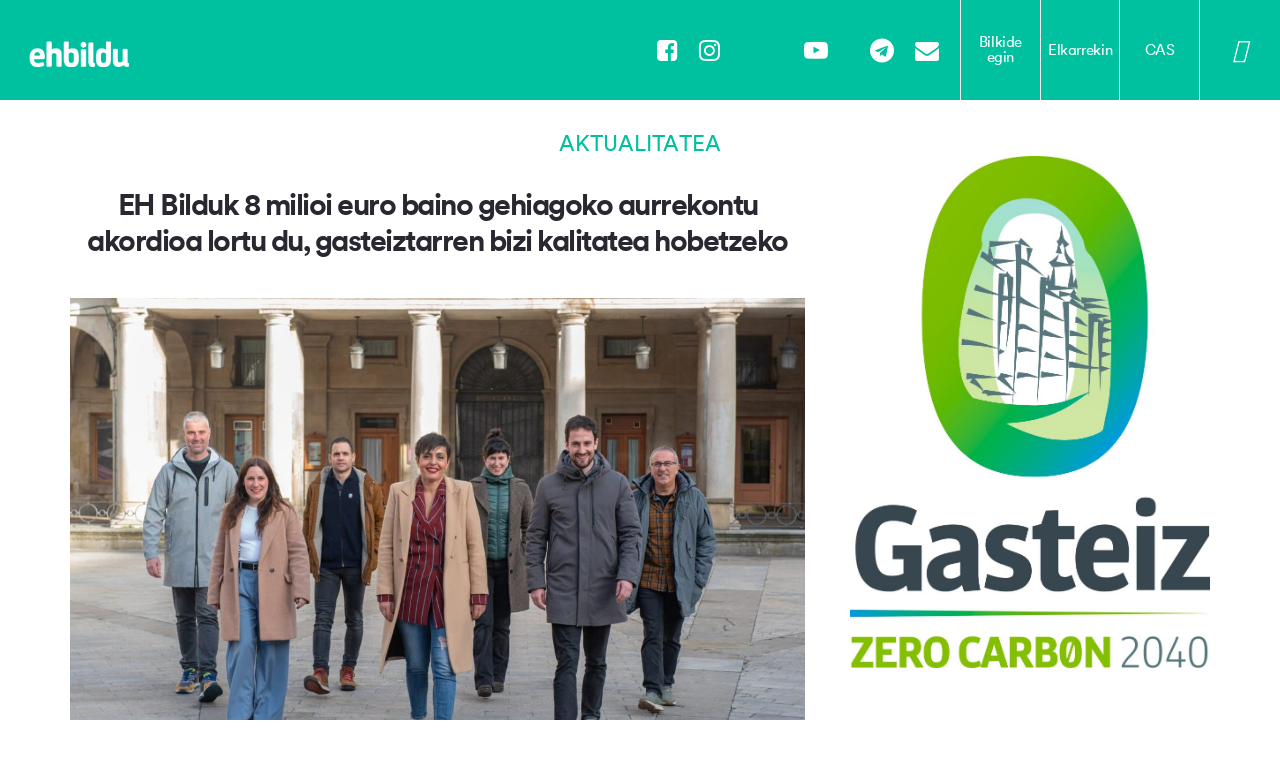

--- FILE ---
content_type: text/html; charset=UTF-8
request_url: https://ehbildu.eus/herriak/gasteiz/albisteak?albistea=86
body_size: 13390
content:
<!DOCTYPE html>
<html lang="en">
  <head><!-- Google Tag Manager -->
    <script>(function(w,d,s,l,i){w[l]=w[l]||[];w[l].push({'gtm.start':
    new Date().getTime(),event:'gtm.js'});var f=d.getElementsByTagName(s)[0],
    j=d.createElement(s),dl=l!='dataLayer'?'&l='+l:'';j.async=true;j.src=
    'https://www.googletagmanager.com/gtm.js?id='+i+dl;f.parentNode.insertBefore(j,f);
    })(window,document,'script','dataLayer','GTM-NNHJCK97');</script>
    <!-- End Google Tag Manager -->
    <meta charset="utf-8">
    <meta http-equiv="X-UA-Compatible" content="IE=edge">
    <meta name="viewport" content="width=device-width, initial-scale=1">
    <!-- CSRF Token -->
    <meta name="csrf-token" content="0MPq1ghjluBX1sIuRhG19dht5O2xZcF5if1oSvZG">
    <title>Albisteak | EHB</title>
    <meta name="description" content="" />
    <meta name="facebook-domain-verification" content="j0ijg37sq65mo5i2ir41fvq8ake72o" />
          <meta name="twitter:card" content="summary_large_image" />
      <meta name="twitter:site" content="ehbildu" />
      <meta name="twitter:title" content="Etxebarriaren gobernuak eta EH Bilduk AMVISAren bezeroarentzako arreta-zerbitzua bertako langileekin kudeatzea adostu dute" />
      <meta name="twitter:description" content="" />
      <meta name="twitter:image" content="https://ehbildu.eus/herriak/gasteiz/img/albisteak/1767785013.jpg" />
      <meta property="og:title" content="Etxebarriaren gobernuak eta EH Bilduk AMVISAren bezeroarentzako arreta-zerbitzua bertako langileekin kudeatzea adostu dute" />
      <meta property="og:description" content="" />
      <meta property="og:image" content="https://ehbildu.eus/herriak/gasteiz/img/albisteak/1767785013.jpg" />      
      <meta property="og:url" content="https://ehbildu.eus/herriak/gasteiz/albisteak/etxebarriaren-gobernuak-eta-eh-bilduk-amvisaren-bezeroarentzako-arreta-zerbitzua-bertako-langileekin-kudeatzea-adostu-dute" />
        <!-- Styles -->
    <!--<link href="https://ehbildu.eus/css/app.css" rel="stylesheet">-->
    <!-- Bootstrap CSS -->    
    <link href="https://ehbildu.eus/template/css/bootstrap.min.css?v=1.0" rel="stylesheet">
    <!-- bootstrap theme -->
    <link href="https://ehbildu.eus/template/css/bootstrap-theme.css?v=1.0" rel="stylesheet">
    <link href="https://ehbildu.eus/template/css/bootstrap-slider.css?v=1.0" rel="stylesheet" /> 
    <link href="https://ehbildu.eus/template/css/datepicker.css?v=1.0" rel="stylesheet" /> 
    <!--external css-->
    <!-- font icon -->
    <link href="https://ehbildu.eus/template/css/elegant-icons-style.css?v=1.0" rel="stylesheet" />
    <link href="https://ehbildu.eus/template/css/font-awesome.min.css?v=1.0" rel="stylesheet" />    
    <!-- Custom styles -->
    <link href="https://ehbildu.eus/template/css/style.css?v=1.0" rel="stylesheet">
    <link href="https://ehbildu.eus/template/css/style-responsive.css?v=1.0" rel="stylesheet" />
    <link href="https://ehbildu.eus/template/css/jquery-ui-1.10.4.min.css?v=1.0" rel="stylesheet">
    <link href="https://cdn.jsdelivr.net/npm/bootstrap@5.0.2/dist/css/bootstrap.min.css" rel="stylesheet" integrity="sha384-EVSTQN3/azprG1Anm3QDgpJLIm9Nao0Yz1ztcQTwFspd3yD65VohhpuuCOmLASjC" crossorigin="anonymous">
    <script src="https://cdn.jsdelivr.net/npm/bootstrap@5.0.2/dist/js/bootstrap.bundle.min.js" integrity="sha384-MrcW6ZMFYlzcLA8Nl+NtUVF0sA7MsXsP1UyJoMp4YLEuNSfAP+JcXn/tWtIaxVXM" crossorigin="anonymous"></script>
    <!-- EHBildu styles -->
    <link href="https://ehbildu.eus/css/style-herriak.css?v=1.1" rel="stylesheet">
    <link rel="stylesheet" type="text/css" href="https://ehbildu.eus/vendor/cookie-consent/css/cookie-consent.css">
    <script src="http://code.jquery.com/jquery-latest.min.js" type="text/javascript"></script>
    <script src="../../js/cookies.js" type="text/javascript"></script>
    <script src="https://kit.fontawesome.com/7042687716.js" crossorigin="anonymous"></script>
    <script>
      window.Laravel = {"csrfToken":"0MPq1ghjluBX1sIuRhG19dht5O2xZcF5if1oSvZG"};
    </script>
  </head>
  <body>
    <!-- Google Tag Manager (noscript) -->
    <noscript><iframe src="https://www.googletagmanager.com/ns.html?id=GTM-NNHJCK97"
    height="0" width="0" style="display:none;visibility:hidden"></iframe></noscript>
    <!-- End Google Tag Manager (noscript) -->
        <div id="app">
      <header class="header">
        <style type="text/css">
          body {
            margin: 0;
            font-family: Arial, sans-serif;
          }
          nav#navbar {
            display: flex;
            justify-content: space-between;
            align-items: center; /* Cambio para asegurar que los elementos se estiren para llenar el contenedor */
            background-color: #00C19F;
            color: #fff;
            padding: 0; /* Ajuste para permitir que los elementos internos dicten la altura */
            height: 100px;
          }
          nav#navbar .logo-section .logoehb {
            margin-left: 125px;
          }
          nav#navbar .logo-section .logosvg {
            margin-left: 42px;
          }
          nav#navbar .links-section {
            display: flex;
            align-items: center; /* Centra los enlaces verticalmente */
            height: 100%; /* Asegura que ocupe toda la altura del navbar */
          }
          nav#navbar .links-section a {
            color: #fff;
            text-decoration: none;
            display: flex;
            align-items: center; /* Centra el texto del enlace verticalmente */
            height: 100%; /* Asegura que los enlaces ocupen toda la altura */
          }
          nav#navbar .links-section button {
            width: 80px;
            background: transparent;
            border: none;
            color: white;
            padding: 10px 20px;
            cursor: pointer;
          }
          nav#navbar .links-section button:hover{
            color:#00C19F !important;
          }
          nav#navbar .links-section .linkskanpo:hover button{
            color:#00C19F !important;
          }
          .menuactive{
            color:#00C19F !important;
            background-color: white;
          }
          .toggle-menu {
            display: none;
            background-color: #fff;
            padding: 10px;
            margin-top: 46px;
          }
          .toggle-menu a {
            display: block;
            text-decoration: none;
            margin: 0px 0;
          }
          .linkskanpo a{
            padding-left: 0px;
            padding-right: 0px;
          }
          .linksrow {
            display: flex;
            height: 100px;
            width: 320px;
            margin: 0px !important;
          }
          .linkskanpo {
            padding-left: 0px;
            padding-right: 0px;
            display: flex;
            justify-content: center;
            align-items: center;
            height: 100px;
            border-right: 1px solid white;
            flex: 1; /* Asegura que cada .linkskanpo ocupe el mismo espacio */
          }
          .linkskanpo:last-child {
            border-right: none;
          }
          .linkskanpo:hover {
            background-color: white;
            color:#00C19F !important;
          }
          .linkskanpo:hover a{
            background-color: white;
            color:#00C19F !important;
          }
          .linkskanpo a:hover{
            background-color: white;
            color:#00C19F !important;
          }
          .linkskanpo:first-child {
            border-left: 1px solid white;
          }
          .bai500 {
            display: none;
          }
          .fa-solidaaa{
            font-size: 24px;
          }
          .fa-regularaaa{
            font-size: 24px;
          }
          .menumov{
            display: none;
          }
          .menudesk{
            display: flex;
            margin-bottom: 19px;
          }
          .contentwidth{
            height: auto;
            overflow: hidden;
            margin: 0px auto;
            max-width: 1200px;
            position: relative;
            padding-left: 30px;
            padding-right: 30px;
          }
          .urdinberri a{
            color: #00C19F;
          }
          .urdinberri{
            color: #00C19F;
          }
          .grisberri a{
            color: #292830;
          }
          @media (max-width: 1327px) {
            nav#navbar .logo-section .logoehb {
              margin-left: 29px;
            }
            nav#navbar .logo-section .logosvg {
              margin-left: 24px;
            }
          }
          @media (max-width: 1220px) {
            nav#navbar {
              height: 75px;
            }
            .linkskanpo{
              height: 75px;
              top: 12px;
            }
            .fa-search{
              color: #00C19F !important;
            }
            .navbar-form .form-control {
              background-color: rgba(0, 193, 159, 0.3);
            }
            .toggle-menu {
              margin-top: 30px;
            }
            .ez500 {
              display: none !important;
            }
            .menudesk{
              display: none !important;
            }
            .rrss{
              display: none !important;
            }
            .rrssmov{
              font-size: 24px;
              color: #00C19F ;
            }
            .rrssmov:hover{
              color: #00C19F ;
            }
            .hiden{
              display: none !important;
            }
            .menumov{
              display: block;
            }
            .linksrow{
              width: 80px;
            }
            .beti{
              border-left: 2px solid white;
            }
            .toggle-menu {
              width: 100%;
            }
            .logoehb{
              height: 20px;
            }
            .logosvg{
              height: 20px;
            }
            nav#navbar .logo-section .logoehb {
              margin-left: 29px;
            }
            nav#navbar .logo-section .logosvg {
              margin-left: 24px;
            }
            .toggle-menu {
              width: 100%;
            }
          }
        </style>
        <nav id="navbar">
          <div class="logo-section">
            <a href="/" class="logo"><img src="https://ehbildu.eus/img/logoa1.png" class="logoehb" alt="Logo 1" height="30px"></a>
            <!--<img src="https://ehbildu.eus/img/erabaki-aldaketa.svg" class="logosvg" alt="Logo 2" height="30px">-->
          </div>
          <div class="links-section" id="nav-links">
            <a class="rrss" href="https://twitter.com/ehbildu" target="_blank"><i class="fa-brands fa-square-x-twitter"></i></a>
            <a class="rrss" href="https://es-es.facebook.com/ehbildu/" target="_blank"><i class="fa fa-facebook-square fa"></i></a>
            <a class="rrss" href="https://www.instagram.com/eh_bildu/?hl=es" target="_blank"><i class="fa fa-instagram fa"></i></a>
            <a class="rrss" href="https://www.tiktok.com/@ehbildu" target="_blank"><i class="fa-brands fa-tiktok"></i></a>
            <a class="rrss" href="https://mastodon.social/@ehbildu" target="_blank"><i class="fa-brands fa-mastodon"></i></a>
            <a class="rrss" href="https://www.threads.net/@eh_bildu" target="_blank"><i class="fa-brands fa-square-threads"></i></a>
            <a class="rrss" href="https://www.youtube.com/user/ehbildu" target="_blank"><i class="fa fa-youtube-play"></i></a>
            <a class="rrss" href="https://whatsapp.com/channel/0029VaETvrgKLaHr4JYmrl3V" target="_blank"><i class="fa-brands fa-square-whatsapp"></i></a>
            <a class="rrss" href="https://t.me/ehbildu" target="_blank"><i class="fa fa-telegram fa"></i></a>
            <a class="rrss" href="mailto:ehbildu@ehbildu.eus" target="_blank"><i class="fa fa-envelope fa"></i></a>
            <div class="row linksrow">
              <div class="col-sm-3 col-xs-3 linkskanpo ez500" align="center">
                <a href="https://bilkide.ehbildu.eus" target="_blank" class="bildusr px15 letter-tracking" style="--letter-tracking:-25; line-height: 15px;">Bilkide<br>egin</a>
              </div>
              <div class="col-sm-3 col-xs-3 linkskanpo ez500" align="center">
                <a href="https://elkarrekin.ehbildu.eus/" target="_blank" class="bildusr px15 letter-tracking" style="--letter-tracking:-25;">Elkarrekin</a>
              </div>
              <div class="col-sm-3 col-xs-3 linkskanpo ez500" align="center">
                <a href="es/noticias" class="bildusr px15 letter-tracking" style="--letter-tracking:-25;">CAS</a>
              </div>
              <div class="col-sm-3 col-xs-12 linkskanpo beti">
                <button id="toggle-btn"><i class="fa-solid fa-solidaaa fa-bars"></i></button>
              </div>
            </div>
          </div>
        </nav>
        <div id="toggle-menu" class="toggle-menu">
          <section id="container" class="container">
            <div class="contentwidth">
              <div class="row menudesk">
                <div class="col-md-3">
                  <div class="row">
                    <div class="col-lg-12 order-1 order-md-1">
                                                                                                    <p class=" urdinberri bildusb px24 fw700 mb22 letter-tracking" style="--letter-tracking:-50;"><a href="albisteak">GASTEIZ</a></p>
                                                                                            </div>
                    <div class="col-lg-12 order-4 order-md-4">
                                              <p class=" urdinberri bildusb px24 fw700 mb22 letter-tracking" style="--letter-tracking:-50;"><a href="dokumentua">Dokumentuak</a></p>
                                          </div>
                    <div class="col-lg-12 order-5 order-md-5">
                      <p class=" urdinberri bildusb px24 fw700 letter-tracking" style="--letter-tracking:-50;"><a href="/#gardentasuna">Gardentasuna</a></p>
                      <p class=" grisberri bildusr px14 fw400 lh24 letter-tracking" style="--letter-tracking:-25;"><a href="/#gardentasuna">Finantza eta ekonomia</a></p>
                      <p class=" grisberri bildusr px14 fw400 lh24 letter-tracking" style="--letter-tracking:-25;"><a href="/#gardentasuna">Arau betetzea</a></p>
                    </div>
                  </div>
                </div>
                <div class="col-md-3">
                  <div class="row">
                    <div class="col-lg-12 order-2 order-md-2">
                                                                                                <p class=" urdinberri bildusb px24 fw700 mb22 letter-tracking" style="--letter-tracking:-50;"><a href="media">Bideoak</a></p>
                                                                                                                  </div>
                  </div>
                </div>
                <div class="col-md-3">
                  <div class="row">
                    <div class="col-lg-12 order-3 order-md-3">
                                              <p class=" urdinberri bildusb px24 fw700 mb22 letter-tracking" style="--letter-tracking:-50;"><a href="/herriak/gasteiz/dokumentuak/EU_1683900811.pdf" target="_blank">Programa <i class="fa fa-arrow-down"></i></a></p>
                                                                                      </div>
                  </div>
                </div>
                <div class="col-md-3">
                  <div class="row">
                    <div class="col-lg-12 order-6 order-md-6">
                                                                                              <p class=" urdinberri bildusb px24 fw700 mb22 letter-tracking" style="--letter-tracking:-50;"><a href="udal-taldea">Taldea</a></p>
                                                                  </div>
                  </div>
                </div>
              </div>
              <div class="row menumov">
                <div class="col-lg-12">
                  <a href="es/noticias" class=" bildusr px15 urdinberri letter-tracking" style="--letter-tracking:-25;">CAS</a>
                </div>
                <div class="col-lg-12" style="margin-bottom:30px;">
                  <div class="row">
                    <div class="col-sm-6 col-6 ">
                      <p><a href="https://bilkide.ehbildu.eus" target="_blank" class=" bildusr px15 urdinberri letter-tracking" style="display: inline-block; --letter-tracking:-25;">Bilkide egin</a>&nbsp;&nbsp;&nbsp;&nbsp;
                      <a href="https://elkarrekin.ehbildu.eus/" target="_blank" class=" bildusr px15 urdinberri letter-tracking" style="display: inline-block; --letter-tracking:-25;">Elkarrekin</a></p>
                    </div>
                  </div>
                </div>
                <div class="col-md-12">
                                                                                    <p class=" urdinberri bildusb px24 fw700 mb22 letter-tracking" style="--letter-tracking:-50;"><a href="albisteak">GASTEIZ</a></p>
                                                                                                  <p class=" urdinberri bildusb px24 fw700 mb22 letter-tracking" style="--letter-tracking:-50;"><a href="dokumentua">Dokumentuak</a></p>
                                    <p class=" urdinberri bildusb px24 fw700 letter-tracking" style="--letter-tracking:-50;"><a href="/#gardentasuna">Gardentasuna</a></p>
                  <p class=" grisberri bildusr px14 fw400 lh24 letter-tracking" style="--letter-tracking:-25;"><a href="/#gardentasuna">Finantza eta ekonomia</a></p>
                  <p class=" grisberri bildusr px14 fw400 lh24 letter-tracking" style="--letter-tracking:-25;"><a href="/#gardentasuna">Arau betetzea</a></p>
                </div>
                <div class="col-md-12">
                                                                                <p class=" urdinberri bildusb px24 fw700 mb22 letter-tracking" style="--letter-tracking:-50;"><a href="media">Bideoak</a></p>
                                                                                              </div>
                <div class="col-md-12">
                                      <p class=" urdinberri bildusb px24 fw700 mb22 letter-tracking" style="--letter-tracking:-50;"><a href="/herriak/gasteiz/dokumentuak/EU_1683900811.pdf" target="_blank">Programa <i class="fa fa-arrow-down"></i></a></p>
                                                                      </div>
                <div class="col-md-12">
                                                                              <p class=" urdinberri bildusb px24 fw700 mb22 letter-tracking" style="--letter-tracking:-50;"><a href="udal-taldea">Taldea</a></p>
                                                      </div>
              </div>
            </div>
          </section>
        </div>
        <script type="text/javascript">
          document.getElementById('toggle-btn').addEventListener('click', function() {
            var menu = document.getElementById('toggle-menu');
            var isVisible = menu.style.display === 'block';
            menu.style.display = isVisible ? 'none' : 'block';
            var parentelement = this.parentElement; // Accede al elemento padre
            // Alternar entre íconos de FontAwesome
            if (isVisible) {
              // Cambiar a ícono de menú (bars) si el menú está actualmente visible (y por lo tanto, ahora se oculta)
              this.innerHTML = '<i class="fa-solid fa-solidaaa fa-bars"></i>';
              parentelement.classList.remove('menuactive'); // Quita la clase menuhover
            } else {
              // Cambiar a ícono de cierre (circle-xmark) si el menú está actualmente oculto (y por lo tanto, ahora se muestra)
              this.innerHTML = '<i class="fa-regularaaa fa-regular fa-circle-xmark" style="color:#00C19F"></i>';
              parentelement.classList.add('menuactive'); // Añade la clase menuhover
            }
          });
        </script>
      </header>
    </div>
            <style type="text/css">
                .videowrapper {
                        position: relative;
                        padding-bottom: 56.25%; /* 16:9 */
                        padding-top: 25px;
                        height: 0;
                }
                .videowrapper iframe {
                        position: absolute;
                        top: 0;
                        left: 0;
                        width: 100%;
                        height: 100%;
                }
        </style>
                        <section id="banner">

                </section>
                                <section id="container" class="container">
                        <style type="text/css">
                                #albisteak {
                                    height: auto;
                                    overflow: hidden;
                                    margin: 0px auto;
                                    max-width: 1200px;
                                    position: relative;
                                }
                        </style>
                        <div id="albisteak">
                                                        </div>
                </section>
                <section id="container" class="container">
                <div id="albisteak">
                                <div class="col-lg-12"> <!--  col-12 -->
                                                                                        <div class="atalak" align="center">
                                                        <h1>AKTUALITATEA</h1>
                                                </div>
                                        
                                                                                        <div class="col-md-8 azken-albisteak"> <!--  col-8 -->
                                                        <div class="row">
                                                                <div class="col-lg-12">
                                                                                                                                                                                                                                                                                                                                <div class="row">
                                                                                                <div class="col-lg-12" align="center">
                                                                        <a href="albisteak/eh-bilduk-8-milioi-euro-baino-gehiagoko-aurrekontu-akordioa-lortu-du-gasteiztarren-bizi-kalitatea-hobetzeko"><h2 class="bildusb letter-tracking" style="--letter-tracking:-50;">EH Bilduk 8 milioi euro baino gehiagoko aurrekontu akordioa lortu du, gasteiztarren bizi kalitatea hobetzeko</h2></a>
                                                                                                </div>
                                                                                        </div>
                                                                                                                                                        <img src="/herriak/gasteiz/img/albisteak/1768904007.jpeg" style="width: 100%;">
                                                                                                                                                                                                                        <h5> | 2026-01-20</h5>
                                                            <p>Rocio Vitero: «Akordio honek aurreko urteetan abiatutako ibilbidea sendotu eta zabaltzen du, eta garatutako lehentasunetan sakontzen du: babes soziala handitzea, etxebizitza eskuratzeko aukera hobetzea, tokiko ekonomia eta enplegua sustatzea, eta jasangarritasunean aurrera egitea trantsizio ekosozialaren bidez».</p>
                                                                                                                                                                                        <a href="albisteak/eh-bilduk-8-milioi-euro-baino-gehiagoko-aurrekontu-akordioa-lortu-du-gasteiztarren-bizi-kalitatea-hobetzeko"><button class=" letter-tracking irakurri" style="--letter-tracking:-25; padding-top: 0px;">OSORIK IRAKURRI</button></a>
                                                                                                                                                                                <hr style="border-top: 1px solid black; margin-top:35px; margin-bottom:35px;">
                                                                                                                                                                                                                                                                                                        </div>
                                                        </div>
                                                        <div class="row">
                                                                                                                                                                                                                        <div class="col-md-4 lehenalbisteak"> <!--  col-8 -->
                                                                                                                                                                                        <img src="/herriak/gasteiz/img/albisteak/1768388000.jpg" style="width: 100%;">
                                                                                                                                                                                                                                                                        <h5 style="margin-top:10px"><a href="/albistea/billatu?billaketa_katea="></a> | 2026-01-14</h5>
                                                                                        <a href="albisteak/eh-bilduk-aldiriko-trenaren-geltoki-berriak-eskatu-ditu-salburuan-zabalganan-eta-gasteizko-industrialdeetan"><h3 class=" letter-tracking" style="--letter-tracking:-50;">EH Bilduk aldiriko trenaren geltoki berriak eskatu ditu Salburuan, Zabalganan eta Gasteizko industrialdeetan</h3></a>
                                                                                </div>
                                                                                                                                                        <div class="col-md-4 lehenalbisteak"> <!--  col-8 -->
                                                                                                                                                                                        <img src="/herriak/gasteiz/img/albisteak/1768213107.jpg" style="width: 100%;">
                                                                                                                                                                                                                                                                        <h5 style="margin-top:10px"><a href="/albistea/billatu?billaketa_katea="></a> | 2026-01-12</h5>
                                                                                        <a href="albisteak/eh-bilduk-zerbitzu-publikoak-indartzeko-aurrekontu-proiektuari-40-zuzenketa-inguru-aurkeztu-dizkio"><h3 class=" letter-tracking" style="--letter-tracking:-50;">EH Bilduk «zerbitzu publikoak indartzeko» aurrekontu proiektuari 40 zuzenketa inguru aurkeztu dizkio</h3></a>
                                                                                </div>
                                                                                                                                                        <div class="col-md-4 lehenalbisteak"> <!--  col-8 -->
                                                                                                                                                                                        <img src="/herriak/gasteiz/img/albisteak/1767785013.jpg" style="width: 100%;">
                                                                                                                                                                                                                                                                        <h5 style="margin-top:10px"><a href="/albistea/billatu?billaketa_katea="></a> | 2026-01-07</h5>
                                                                                        <a href="albisteak/etxebarriaren-gobernuak-eta-eh-bilduk-amvisaren-bezeroarentzako-arreta-zerbitzua-bertako-langileekin-kudeatzea-adostu-dute"><h3 class=" letter-tracking" style="--letter-tracking:-50;">Etxebarriaren gobernuak eta EH Bilduk AMVISAren bezeroarentzako arreta-zerbitzua bertako langileekin kudeatzea adostu dute</h3></a>
                                                                                </div>
                                                                                                                                                                                                </div>
                                                        <div class="row">
                                                                <div class="col-lg-12">
                                                                        <div id="noticias-container">
                                                                            <!-- Noticias se cargarán aquí -->
                                                                        </div>
                                                                </div>
                                                        </div>
                                                                                                                <div class="row">
                                                                <div class="col-lg-12" align="center">
                                                                        <button id="cargar-mas" class="albistegehiago letter-tracking">ALBISTE GEHIAGO</button>
                                                                </div>
                                                        </div>
                                                                                                        </div> <!--  /col-8 -->
                                                <div class="col-md-4 alboa"><!--  col-4 -->
                                                        <div class="albobanerra">
                                                                                                                                                                                                                        <a href="https://issuu.com/bildugasteiz/docs/2019-ehbildu-energia-def_o" target="_blank"><img src="/herriak/gasteiz/img/bannerrak/eskuinbanner_1557953902.jpg" width="100%"></a>
                                                                                                                                                                                                                                                                                                                                                                                                </div>
                                                </div> <!--  /col-4 -->
                                                                        </div>
                </div>
                        </section>

        <script>
                document.getElementById('cargar-mas').addEventListener('click', function() {
                    var pagina = parseInt(this.getAttribute('data-pagina')) || 1;
                    fetch(`albisteak/albistegehiago?pagina=${pagina + 1}`)
                        .then(response => response.text())
                        .then(html => {
                            document.getElementById('noticias-container').insertAdjacentHTML('beforeend', html);
                            this.setAttribute('data-pagina', pagina + 1);
                        });
                });
                document.getElementById('cargar-mas2').addEventListener('click', function() {
                    var pagina = parseInt(this.getAttribute('data-pagina')) || 1;
                    fetch(`albisteak/albistegehiago?pagina=${pagina + 1}`)
                        .then(response => response.text())
                        .then(html => {
                            document.getElementById('noticias-container').insertAdjacentHTML('beforeend', html);
                            this.setAttribute('data-pagina', pagina + 1);
                        });
                });
        </script>
    <footer class="footer">
      <div class="container">
        <div class="row">
          <div class="col-sm-12 helbideak">
            <div class="col-sm-12">
              <h2 class="bilguneak">Bilguneak</h2>
            </div>
            <div class="col-sm-3">
              <h3>ARABA</h3>
              <p>Postas kalea 43</p>
              <p>01004 Gasteiz (Araba)</p>
              <p>94 526 65 74</p>
            </div>
            <div class="col-sm-3">
              <h3>BIZKAIA</h3>
              <p>Buenos Aires 2</p>
              <p>48001 Bilbo (Bizkaia)</p>
              <p>94 425 63 66</p>
            </div>
            <div class="col-sm-3">
              <h3>GIPUZKOA</h3>
              <p>Pilotegi bidea 2</p>
              <p>20018 Donostia (Gipuzkoa)</p>
              <p>94 359 80 39</p>
            </div>
            <div class="col-sm-3">
              <h3>NAFARROA</h3>
              <p>Kale Berria  26 – 28 primero</p>
              <p>31001 Iruñea (Nafarroa)</p>
              <p>94 822 02 95</p>
            </div>
          </div>
        </div>
      </div>
    </footer>
    <footer class="footer2 footer">
      <div class="container">
        <div class="row">
          <div id="gardentasuna" class="col-sm-3 creative-commons">
            <h2 class="gardentasuna">Gardentasuna</h2>
          </div>
          <style type="text/css">
            .accordion-item{
              background-color: transparent;
              color: white;
              font-size: 15px;
              font-family: 'BilduCircularWeb-Bold';
            }
            .accordion-button{
              color: #00C19F;
              background-color: white;
              font-size: 15px;
              font-family: 'BilduCircularWeb-Bold';
              padding: 0px 5px;
            }
            .accordion-button:not(.collapsed) {
              color: #00C19F;
              background-color: white;
              box-shadow: inset 0 -1px 0 rgba(0, 0, 0, .125);
            }
            .footer .creative-commons a:hover {
              text-decoration: underline;
            }
          </style>
          <div class="col-sm-3 creative-commons" style="padding-left: 7px;">
            <h4 class="gardentasuna"style=" margin-top: 0px; font-family: 'BilduCircularWeb-Bold'; color: #fff; font-size: 12px; --letter-tracking: -50;">* Azken eguneraketa: 2025/09/10</h4>
            <div class="accordion accordion-flush" id="accordionFlushExample">
              <div class="accordion-item">
                <h2 class="accordion-header" id="flush-headingOne">
                  <button class="accordion-button collapsed" type="button" data-bs-toggle="collapse" data-bs-target="#flush-collapseOne" aria-expanded="false" aria-controls="flush-collapseOne">
                  Finantzak eta ekonomia
                  </button>
                </h2>
                <div id="flush-collapseOne" class="accordion-collapse collapse" aria-labelledby="flush-headingOne" data-bs-parent="#accordionFlushExample">
                  <div class="accordion-body">
                    <div class="accordion accordion-flush" id="accordionFlushExample1">
                      <div class="accordion-item">
                        <h2 class="accordion-header" id="flush-headingOne1">
                          <button class="accordion-button collapsed" type="button" data-bs-toggle="collapse" data-bs-target="#flush-collapseOne1" aria-expanded="false" aria-controls="flush-collapseOne1">
                            Urteko kontuak
                          </button>
                        </h2>
                        <div id="flush-collapseOne1" class="accordion-collapse collapse" aria-labelledby="flush-headingOne1" data-bs-parent="#accordionFlushExample1">
                          <div class="accordion-body">
                            <p><a href="/dokumentuak/gardentasuna/BALANCE DE SITUACION 2024.pdf" target="_blank">-2024ko egoera balantzea</a></p>
                            <p><a href="/dokumentuak/gardentasuna/2024_PyG.pdf" target="_blank">-2024ko galdu irabaziak</a></p>
                            <p><a href="/dokumentuak/gardentasuna/MEMORIA_EH BILDU 2024.pdf" target="_blank">-2024ko memoria</a></p> 
                            <p><a href="/dokumentuak/gardentasuna/BALANCE DE SITUACION 2023.pdf" target="_blank">-2023ko egoera balantzea</a></p>
                            <p><a href="/dokumentuak/gardentasuna/2023_PyG.pdf" target="_blank">-2023ko galdu irabaziak</a></p>
                            <p><a href="/dokumentuak/gardentasuna/MEMORIA_EH BILDU 2023.pdf" target="_blank">-2023ko memoria</a></p> 
                            <p><a href="/dokumentuak/gardentasuna/BALANCE DE SITUACION 2022.pdf" target="_blank">-2022ko egoera balantzea</a></p>
                            <p><a href="/dokumentuak/gardentasuna/2022_PyG.pdf" target="_blank">-2022ko galdu irabaziak</a></p>
                            <p><a href="/dokumentuak/gardentasuna/MEMORIA_EH BILDU 2022.pdf" target="_blank">-2022ko memoria</a></p> 
                            <p><a href="/dokumentuak/gardentasuna/2021_EGOERA_BALANTZEA.pdf" target="_blank">-2021ko egoera balantzea</a></p>
                            <p><a href="/dokumentuak/gardentasuna/2021_GALDU_IRABAZIAK.pdf" target="_blank">-2021ko galdu irabaziak</a></p>
                            <p><a href="/dokumentuak/gardentasuna/MEMORIA EH BILDU 2021eus.pdf" target="_blank">-2021ko memoria</a></p> 
                            <p><a href="/dokumentuak/gardentasuna/2020_EGOERA_BALANTZEA.pdf" target="_blank">-2020ko egoera balantzea</a></p>
                            <p><a href="/dokumentuak/gardentasuna/2020_GALDU_IRABAZIAK.pdf" target="_blank">-2020ko galdu irabaziak</a></p>
                            <p><a href="/dokumentuak/gardentasuna/MEMORIA EH BILDU 2020eus.pdf" target="_blank">-2020ko memoria</a></p> 
                            <p><a href="/dokumentuak/gardentasuna/2019_EGOERA_BALANTZEA.pdf" target="_blank">-2019ko egoera balantzea</a></p>
                            <p><a href="/dokumentuak/gardentasuna/2019_GALDU_IRABAZIAK.pdf" target="_blank">-2019ko galdu irabaziak</a></p>
                            <p><a href="/dokumentuak/gardentasuna/MEMORIA EH BILDU 2019.pdf" target="_blank">-2019ko memoria</a></p>  
                            <p><a href="/dokumentuak/gardentasuna/2018_EGOERA_BALANTZEA.pdf" target="_blank">-2018ko egoera balantzea</a></p>
                            <p><a href="/dokumentuak/gardentasuna/2018_GALDU_IRABAZIAK.pdf" target="_blank">-2018ko galdu irabaziak</a></p>
                            <p><a href="/dokumentuak/gardentasuna/MEMORIA EH BILDU 2018.pdf" target="_blank">-2018ko memoria</a></p>  
                            <p><a href="/dokumentuak/gardentasuna/2017_EGOERA_BALANTZEA.pdf" target="_blank">-2017ko egoera balantzea</a></p>
                            <p><a href="/dokumentuak/gardentasuna/2017_GALDU_IRABAZIAK.pdf" target="_blank">-2017ko galdu irabaziak</a></p>
                            <p><a href="/dokumentuak/gardentasuna/MEMORIA EH BILDU 2017.pdf" target="_blank">-2017ko memoria</a></p>  
                            <p><a href="/dokumentuak/gardentasuna/2016_EGOERA_BALANTZEA.pdf" target="_blank">-2016ko egoera balantzea</a></p>
                            <p><a href="/dokumentuak/gardentasuna/2016_GALDU_IRABAZIAK.pdf" target="_blank">-2016ko galdu irabaziak</a></p>
                            <p><a href="/dokumentuak/gardentasuna/MEMORIA_EH BILDU 2016.pdf" target="_blank">-2016ko memoria</a></p> 
                            <p><a href="/dokumentuak/gardentasuna/2015_EGOERA_BALANTZEA.pdf" target="_blank">-2015ko egoera balantzea</a></p>
                            <p><a href="/dokumentuak/gardentasuna/2015_GALDU_IRABAZIAK.pdf" target="_blank">-2015ko galdu irabaziak</a></p>
                            <p><a href="/dokumentuak/gardentasuna/MEMORIA_EH BILDU 2015.pdf" target="_blank">-2015ko memoria</a></p> 
                          </div>
                        </div>
                      </div>
                      <div class="accordion-item">
                        <h2 class="accordion-header" id="flush-headingTwo1">
                          <button class="accordion-button collapsed" type="button" data-bs-toggle="collapse" data-bs-target="#flush-collapseTwo1" aria-expanded="false" aria-controls="flush-collapseTwo1">
                            Ondarea
                          </button>
                        </h2>
                        <div id="flush-collapseTwo1" class="accordion-collapse collapse" aria-labelledby="flush-headingTwo1" data-bs-parent="#accordionFlushExample1">
                          <div class="accordion-body">
                            <p><a href="/dokumentuak/gardentasuna/ONDAREA -  PATRIMONIO.pdf" target="_blank">Ondarea - Patrimonio</a></p> 
                          </div>
                        </div>
                      </div>
                      <div class="accordion-item">
                        <h2 class="accordion-header" id="flush-headingThree1">
                          <button class="accordion-button collapsed" type="button" data-bs-toggle="collapse" data-bs-target="#flush-collapseThree1" aria-expanded="false" aria-controls="flush-collapseThree1">
                            Fiskalizazio txostenak
                          </button>
                        </h2>
                        <div id="flush-collapseThree1" class="accordion-collapse collapse" aria-labelledby="flush-headingThree1" data-bs-parent="#accordionFlushExample1">
                          <div class="accordion-body">
                            <p>Kontuen Auzitegia-Urteko kontuak</p>
                              <p><a href="/dokumentuak/gardentasuna/Fiscalizacion_Tribunal_de_Cuentas_Ejercicios_2014_2015.pdf" target="_blank">-Kontu Auzitegiaren Informea 2014 eta 2015</a></p>
                              <p><a href="/dokumentuak/gardentasuna/I1378.pdf" target="_blank">-Kontu Auzitegiaren Informea 2016</a></p>
                              <p><a href="/dokumentuak/gardentasuna/Kontu_Auzitegiaren_Informea_2017.pdf" target="_blank">-Kontu Auzitegiaren Informea 2017</a></p>
                              <p><a href="/dokumentuak/gardentasuna/EHB_Informea_TC_2018-2019.pdf" target="_blank">-Kontu Auzitegiaren Informea 2018-2019</a></p>
                              <p><a href="/dokumentuak/gardentasuna/Tribunal_de_cuentas_2020.pdf" target="_blank">-Kontu Auzitegiaren Informea 2020</a></p>
                            <p>Hauteskunde-prozesuen fiskalizazioa</p>
                              <p>– 2015ko hauteskundeak</p>
                                <p style="margin-left: 15px;"><a href="/dokumentuak/gardentasuna/2015_eleccionesjjggmayo.pdf" target="_blank">· 2015eko maiatzaren 24ko Batzar Nagusietarako Hauteskundeak Hausteskunde-kontabilitatea</a></p>
                              <p>– 2019ko hauteskundeak</p>
                                <p style="margin-left: 15px;"><a href="/dokumentuak/gardentasuna/2019_eleccionesjjggmayo.pdf" target="_blank">· 2019ko maiatzaren 26ko Batzar Nagusietarako Hauteskundeak Hausteskundekontabilitatea</a></p>
                              <p>– 2020ko hauteskundeak</p>
                                <p style="margin-left: 15px;"><a href="/dokumentuak/gardentasuna/2020_eleccionesparlamentovasco2.pdf" target="_blank">· Hauteskunde-kontabilitateei buruzko Irizpena (Hauteskunde-prozesua, 2020ko apirilaren 5eko Eusko Legebiltzarrerako hauteskundeena)</a></p>
                                <p style="margin-left: 15px;"><a href="/dokumentuak/gardentasuna/2020_eleccionesparlamentovasco1.pdf" target="_blank">· Hauteskunde-kontabilitateei buruzko Irizpena (Eusko Legebiltzarrerako hauteskundeak, 2020ko uztailaren 12a)</a></p>
                              <p>– 2023ko hauteskundeak</p>
                                <p style="margin-left: 15px;"><a href="/dokumentuak/gardentasuna/2023ko_maiatzaren_28ko_Tokiko_hauteskundeen_kontuen_fiskalizazio-txostena.pdf" target="_blank">· 2023ko maiatzaren 28ko Tokiko ohauteskundeen kontuen fiskalizazio-txostena</a></p>
                                <p style="margin-left: 15px;"><a href="/dokumentuak/gardentasuna/2023ko_maiatzaren_28ko_Batzar_Nagusietarako_Hauteskundeak_Hausteskunde-kontabilitatea.pdf" target="_blank">· 2023ko maiatzaren 28ko Batzar Nagusietarako Hauteskundeak Hausteskunde-kontabilitatea</a></p>
                                <p style="margin-left: 15px;"><a href="/dokumentuak/gardentasuna/2023ko_maiatzaren_28ko_Nafarroako_Parlamenturako_hauteskundeetatik_eratorritako_hauteskunde-kontabilitateak.pdf" target="_blank">· 2023ko maiatzaren 28ko Nafarroako Parlamenturako hauteskundeetatik eratorritako hauteskunde-kontabilitateak</a></p>
                                <p style="margin-left: 15px;"><a href="/dokumentuak/gardentasuna/2023ko_uztailaren_23ko_Gorte_Nagusietarako_hauteskundeen_kontuen_fiskalizazio-txostena.pdf" target="_blank">· 2023ko uztailaren 23ko Gorte Nagusietarako hauteskundeen kontuen fiskalizazio-txostena</a></p>
                              <p>– 2024ko hauteskundeak</p>
                                <p style="margin-left: 15px;"><a href="/dokumentuak/gardentasuna/2024ko_Txostena.pdf" target="_blank">· Hauteskunde-kontabilitateei buruzko Irizpena (Hauteskunde-prozesua, 2024ko apirilaren 5eko Eusko Legebiltzarrerako hauteskundeena)</a></p>
                          </div>
                        </div>
                      </div>
                      <div class="accordion-item">
                        <h2 class="accordion-header" id="flush-headingFour1">
                          <button class="accordion-button collapsed" type="button" data-bs-toggle="collapse" data-bs-target="#flush-collapseFour1" aria-expanded="false" aria-controls="flush-collapseFour1">
                            Barne araudi ekonomikoa
                          </button>
                        </h2>
                        <div id="flush-collapseFour1" class="accordion-collapse collapse" aria-labelledby="flush-headingFour1" data-bs-parent="#accordionFlushExample1">
                          <div class="accordion-body">
                            <p>Kontratazio-irizpideak</p>
                            <p><a href="/dokumentuak/gardentasuna/barne kontratazio arautegia.pdf" target="_blank">-2017</a></p>
                            <p><a href="/dokumentuak/gardentasuna/Euskal Herria Bildu Federazioaren Kontrataziorako Barne-jarraibideak-2023.pdf" target="_blank">-2023</a></p>
                          </div>
                        </div>
                      </div>
                      <div class="accordion-item">
                        <h2 class="accordion-header" id="flush-headingFive1">
                          <button class="accordion-button collapsed" type="button" data-bs-toggle="collapse" data-bs-target="#flush-collapseFive1" aria-expanded="false" aria-controls="flush-collapseFive1">
                            Kontuen batzordea
                          </button>
                        </h2>
                        <div id="flush-collapseFive1" class="accordion-collapse collapse" aria-labelledby="flush-headingFive1" data-bs-parent="#accordionFlushExample1">
                          <div class="accordion-body">
                          </div>
                        </div>
                      </div>
                      <div class="accordion-item">
                        <h2 class="accordion-header" id="flush-headingSix1">
                          <button class="accordion-button collapsed" type="button" data-bs-toggle="collapse" data-bs-target="#flush-collapseSix1" aria-expanded="false" aria-controls="flush-collapseSix1">
                            Ziurtagiriak
                          </button>
                        </h2>
                        <div id="flush-collapseSix1" class="accordion-collapse collapse" aria-labelledby="flush-headingSix1" data-bs-parent="#accordionFlushExample1">
                          <div class="accordion-body">
                          </div>
                        </div>
                      </div>
                      <div class="accordion-item">
                        <h2 class="accordion-header" id="flush-headingSeven1">
                          <button class="accordion-button collapsed" type="button" data-bs-toggle="collapse" data-bs-target="#flush-collapseSeven1" aria-expanded="false" aria-controls="flush-collapseSeven1">
                            Barne Kontrolerako txostena
                          </button>
                        </h2>
                        <div id="flush-collapseSeven1" class="accordion-collapse collapse" aria-labelledby="flush-headingSeven1" data-bs-parent="#accordionFlushExample1">
                          <div class="accordion-body">
                            <p><a href="/dokumentuak/gardentasuna/EHBILDU_2024_KONTUEN_BATZORDE_ZENTSOREAREN_TXOSTENA.pdf" target="_blank">-2024</a></p>
                            <p><a href="/dokumentuak/gardentasuna/EHBILDU_2023_KONTUEN_BATZORDE_ZENTSOREAREN_TXOSTENA.pdf" target="_blank">-2023</a></p>
                            <p><a href="/dokumentuak/gardentasuna/EHBILDU_2022_KONTUEN_BATZORDE_ZENTSOREAREN_TXOSTENA.pdf" target="_blank">-2022</a></p>
                            <p><a href="/dokumentuak/gardentasuna/EHBILDU_2021_KONTUEN_BATZORDE_ZENTSOREAREN_TXOSTENA.pdf" target="_blank">-2021</a></p>
                            <p><a href="/dokumentuak/gardentasuna/EHBILDU_2020_KONTUEN_BATZORDE_ZENTSOREAREN_TXOSTENA.pdf" target="_blank">-2020</a></p>
                            <p><a href="/dokumentuak/gardentasuna/EHBILDU_2019_KONTUEN_BATZORDE_ZENTSOREAREN_TXOSTENA.pdf" target="_blank">-2019</a></p>
                            <p><a href="/dokumentuak/gardentasuna/EHBILDU_2018_KONTUEN_BATZORDE_ZENTSOREAREN_TXOSTENA.pdf" target="_blank">-2018</a></p>
                            <p><a href="/dokumentuak/gardentasuna/EHBILDU_2017_KONTUEN_BATZORDE_ZENTSOREAREN_TXOSTENA.pdf" target="_blank">-2017</a></p>
                            <p><a href="/dokumentuak/gardentasuna/EHBILDU_2016_KONTUEN_BATZORDE_ZENTSOREAREN_TXOSTENA.pdf" target="_blank">-2016</a></p>
                          </div>
                        </div>
                      </div>
                    </div>
                  </div>
                </div>
              </div>
            </div>
          </div>
          <div class="col-sm-3 creative-commons" style="padding-left: 7px;">
            <h4 class="gardentasuna"style=" margin-top: 0px; font-family: 'BilduCircularWeb-Bold'; color: #fff; font-size: 12px; --letter-tracking: -50;">* Azken eguneraketa: 2025/10/28</h4>
            <div class="accordion accordion-flush" id="accordionFlushExample3">
              <div class="accordion-item">
                <h2 class="accordion-header" id="flush-headingOne3">
                  <button class="accordion-button collapsed" type="button" data-bs-toggle="collapse" data-bs-target="#flush-collapseOne3" aria-expanded="false" aria-controls="flush-collapseOne3">
                    Arauen betetzea
                  </button>
                </h2>
                <div id="flush-collapseOne3" class="accordion-collapse collapse" aria-labelledby="flush-headingOne3" data-bs-parent="#accordionFlushExample3">
                  <div class="accordion-body">
                    <div class="accordion accordion-flush" id="accordionFlushExample2">
                      <div class="accordion-item">
                        <h2 class="accordion-header" id="flush-headingOne2">
                          <button class="accordion-button collapsed" type="button" data-bs-toggle="collapse" data-bs-target="#flush-collapseOne2a" aria-expanded="false" aria-controls="flush-collapseOne2a">
                            EH Bilduren I. Kongresua
                          </button>
                        </h2>
                        <div id="flush-collapseOne2a" class="accordion-collapse collapse" aria-labelledby="flush-headingOne2" data-bs-parent="#accordionFlushExample2">
                          <div class="accordion-body">
                            <p><a href="/dokumentuak/gardentasuna/Organigrama2017.pdf" target="_blank">Organigrama 2017</a></p>
                            <p><a href="/dokumentuak/gardentasuna/Estatutuak2017eus.pdf" target="_blank">Estatutuak 2017</a></p>
                            <p><a href="/dokumentuak/gardentasuna/Kodeetikoa2018eus.pdf" target="_blank">Kode etikoa 2018</a></p>
                          </div>
                        </div>
                      </div>
                      <div class="accordion-item">
                        <h2 class="accordion-header" id="flush-headingOne2">
                          <button class="accordion-button collapsed" type="button" data-bs-toggle="collapse" data-bs-target="#flush-collapseOne2b" aria-expanded="false" aria-controls="flush-collapseOne2b">
                            EH Bilduren II. Kongresua
                          </button>
                        </h2>
                        <div id="flush-collapseOne2b" class="accordion-collapse collapse" aria-labelledby="flush-headingOne2" data-bs-parent="#accordionFlushExample2">
                          <div class="accordion-body">
                            <p><a href="/dokumentuak/gardentasuna/Organigrama_2021.pdf" target="_blank">Organigrama 2021</a></p>
                            <p><a href="/dokumentuak/gardentasuna/Estatutuak2021eus.pdf" target="_blank">Estatutuak 2021</a></p>
                            <p><a href="/dokumentuak/gardentasuna/Kodeetikoa2022eus.pdf" target="_blank">Kode etikoa 2022</a></p>
                          </div>
                        </div>
                      </div>
                      <div class="accordion-item">
                        <h2 class="accordion-header" id="flush-headingOne2">
                          <button class="accordion-button collapsed" type="button" data-bs-toggle="collapse" data-bs-target="#flush-collapseOne2c" aria-expanded="false" aria-controls="flush-collapseOne2c">
                            EH Bilduren III. Kongresua
                          </button>
                        </h2>
                        <div id="flush-collapseOne2c" class="accordion-collapse collapse" aria-labelledby="flush-headingOne2" data-bs-parent="#accordionFlushExample2">
                          <div class="accordion-body">
                            <p><a href="/dokumentuak/gardentasuna/Mahai_Politikoa.pdf" target="_blank">Organigrama 2025 Hegoaldeko Mahai Politikoa</a></p>
                            <p><a href="/dokumentuak/gardentasuna/Idazkaritza.pdf" target="_blank">Organigrama 2025 Hegoaldeko Idazkaritzak</a></p>
                            <p><a href="/dokumentuak/gardentasuna/Estatutuak.pdf" target="_blank">Estatutuak 2025</a></p>
                            <p><a href="/dokumentuak/gardentasuna/Diziplina_eta_Berme_Kodea.pdf" target="_blank">Diziplina eta Berme Kodea</a></p>
                            <p><a href="/dokumentuak/gardentasuna/Kontrol_eta_Berme_Batzordearen_erregelamendua.pdf" target="_blank">Kontrol eta Berme Batzordearen erregelamendua</a></p>
                            <p><a href="/dokumentuak/gardentasuna/Kontu_Batzordearen_Erregelamendua.pdf" target="_blank">Kontu Batzordearen Erregelamendua</a></p>
                            <p><a href="/dokumentuak/gardentasuna/IMAP_protokoloa.pdf" target="_blank">Indarkeria matxistaren aurkako protokoloa</a></p>
                            <p><a href="/dokumentuak/gardentasuna/Kode_etikoa.pdf" target="_blank">Kode Etikoa</a></p>
                          </div>
                        </div>
                      </div>
                      <div class="accordion-item">
                        <h2 class="accordion-header" id="flush-headingThree2">
                          <button class="accordion-button collapsed" type="button" data-bs-toggle="collapse" data-bs-target="#flush-collapseThree2" aria-expanded="false" aria-controls="flush-collapseThree2">
                            Beste batzuk
                          </button>
                        </h2>
                        <div id="flush-collapseThree2" class="accordion-collapse collapse" aria-labelledby="flush-headingThree2" data-bs-parent="#accordionFlushExample2">
                          <div class="accordion-body"></div>
                        </div>
                      </div>
                    </div>
                  </div>
                </div>
              </div>
            </div>
          </div>
          <div class="col-sm-3 creative-commons" style="padding-left: 7px;">
            <h2><a href="/lege-oharra" target="_blank" style="background-color:transparent; color:white;">Lege oharra</a></h2>
            <h2><a href="/dokumentuak/Protokoloa_EUS.pdf" target="_blank">Indarkeria matxistaren protokoloa</a></h2>
            <h2><a href="/cookie-politika" target="_blank" style="background-color:transparent; color:white;">Cookie politika</a> <a href="/es/cookie-konfigurazioa">Cookiak konfiguratu</a></h2>
            <h2><a href="/pribazitate-politika" target="_blank" style="background-color:transparent; color:white;">pribazitate politika</a></h2>
            <h2><a href="http://centinela.lefebvre.es/public/concept/1498989?access=iRMj8Ga5LXrI4eW6T2fYytypJo2yngbn9cNEbSqVowY%3d" target="_blank">Barneko informazio-sistema eta kanal etikoa</a></h2>
            <img src="/img/creative-commons.png">
          </div>
        </div>
      </div>
    </footer>
      <!-- Modal -->
      <div class="modal fade" id="spot" tabindex="-1" role="dialog" aria-labelledby="myModalLabel" aria-hidden="true" style="display: none;">
        <div class="modal-dialog bideoa">
          <div class="modal-content">
            <div class="modal-body">
              <button type="button" class="close"  onclick="itxi()" data-dismiss="modal" aria-hidden="true">×</button>
              <video src="/bideoak/M26Spot_Eus_MP4_1080_20190506.mp4" controls>
                Zure nabigatzaileak ez du elementu hau onartzen. <a href="https://www.youtube.com/watch?v=BDlbbapune0" target="_blank"></a>
              </video>
            </div>
          </div>
        </div>
      </div>
        <!-- modal --> 
        <!-- Modal -->
      <div class="modal fade" id="spotnafarroa" tabindex="-1" role="dialog" aria-labelledby="myModalLabel" aria-hidden="true" style="display: none;">
        <div class="modal-dialog bideoa">
          <div class="modal-content">
            <div class="modal-body">
              <button type="button" class="close" onclick="itxi()" data-dismiss="modal" aria-hidden="true">×</button>
              <video src="/bideoak/20190503-ehbildu-nafarroa-spot-eu-azp-eu.mp4" controls>
                Zure nabigatzaileak ez du elementu hau onartzen. <a href=" https://www.youtube.com/watch?v=3C0pcTXPI9Q" target="_blank"></a>
              </video>
            </div>
          </div>
        </div>
      </div>
      <!-- modal --> 
      <!-- Modal -->
      <!--<div class="modal fade" id="spot2019" tabindex="-1" role="dialog" aria-labelledby="myModalLabel" aria-hidden="true" style="display: none;">
          <div class="modal-dialog bideoa">
              <div class="modal-content">
                  <div class="modal-body">
                      <button type="button" class="close" onclick="itxi()" data-dismiss="modal" aria-hidden="true">×</button>
                      <video src="/bideoak/EHBILDU_v9_eu_2.mp4" controls>
                          Zure nabigatzaileak ez du elementu hau onartzen.
                      </video>
                  </div>
              </div>
          </div>
      </div>-->
      <!-- modal --> 
      <!-- Modal -->
      <style>
        .full-height {
          height: 100vh;
        }
        .flex-center {
          align-items: center;
          display: flex;
          justify-content: center;
        }
        .position-ref {
          position: relative;
        }
        .top-right {
          position: absolute;
          right: 10px;
          top: 18px;
        }
        .content {
          text-align: center;
        }
        .title {
          font-size: 84px;
        }
        .links > a {
          color: #636b6f;
          padding: 0 25px;
          font-size: 13px;
          font-weight: 600;
          letter-spacing: .1rem;
          text-decoration: none;
          text-transform: uppercase;
        }
        .m-b-md {
          margin-bottom: 30px;
        }
        .modal-dialog {
          width: 100%;
          height: 100%;
          margin: 0;
          padding: 0;
        }
        .modal-content {
          height: auto;
          min-height: 100%;
          border-radius: 0;
        }
        .modal-dialog {
          max-width: 100%;
          margin: 1.75rem auto;
        }
      </style>
      <div class="modal fade" id="modalbilkide" tabindex="-1" role="dialog" aria-labelledby="exampleModalLabel" aria-hidden="true">
        <div class="modal-dialog  modal-notify" role="document">
          <div class="modal-content modalxuria">
            <div class="modal-body">
              <div class="row">
                <div class="col-lg-12" align="right">
                  <p class="afilb"><!--EH Bildu webgunera itzuli&nbsp;&nbsp;&nbsp;&nbsp;--><button type="button" class="close modalekis" onclick="itxi()" data-dismiss="modal" aria-hidden="true" style=""><img src="/img/x.png" width="40px"></button></p>
                </div>
              </div>
              <!--<div class="row">
                  <div class="col-lg-6 col-xs-6" align="left">
                      <img class="modallogo" src="/img/logo.png" width="150px">
                  </div>
                  <div class="col-lg-6 col-xs-6 modalekis" align="right">
                      <a class="afilb" style="margin-right: 30px;" href="https://es-es.facebook.com/ehbildu/" target="_blank"><i class="fa fa-facebook fa"></i></a>
                      <a class="afilb" style="margin-right: 30px;" href="https://twitter.com/ehbildu" target="_blank"><i class="fa fa-twitter fa"></i></a>
                      <a class="afilb" style="margin-right: 30px;" href="https://www.instagram.com/eh_bildu/?hl=es" target="_blank"><i class="fa fa-instagram fa"></i></a>
                      <a class="afilb" style="margin-right: 30px;" href="https://www.youtube.com/user/ehbildu" target="_blank"><i class="fa fa-youtube fa"></i></a>
                      <a class="afilb" href="https://ehbildu.eus"><b>EU</b></a> / <a class="afilb" style="margin-right: 15px;" href="https://ehbildu.eus/es"><b>ES</b></a>
                  </div>
              </div>
              <div class="row modalbiltitrow">
                  <div class="col-lg-12">
                      <h3 class="modalbiltit afilb"><span class="modalborder avenirbo">AFILIAZIO KANPAINA</span></h3>
                  </div>
              </div>
              <div class="row">
                  <div class="col-lg-12">
                      <h2 class="modalbileslo afilb avenirm">batu zaitez, <span class="avenirb">bilkide egin.</span></h2>
                  </div>
              </div>
              <div class="row">
                  <div class="col-lg-12">
                      <img src="/img/degradatu1.jpg" width="100%">
                  </div>
              </div>
              <div class="row modalbilkidetext" style="">
                  <div class="col-lg-12 modalkolomak">
                      <div class="row">
                          <div class="col-lg-6 col-md-6 modalezk">
                              <div class="row">
                                  <div class="col-lg-2 col-md-2 col-sm-2 col-xs-2">
                                      <p class="avenirr afilb modaleduki edukiezker">1.</p>
                                  </div>
                                  <div class="col-lg-10 col-md-10 col-sm-10 col-xs-10">
                                      <p class="avenirr afilb modaleduki edukiezker">EH Bilduen helburu politikoak betetzen lagunduko duzu.</p>
                                  </div>
                              </div>
                              <div class="row">
                                  <div class="col-lg-12">
                                      <hr class="modalhr">
                                  </div>
                              </div>
                              <div class="row">
                                  <div class="col-lg-2 col-md-2 col-sm-2 col-xs-2">
                                      <p class="avenirr afilb modaleduki edukiezker">2.</p>
                                  </div>
                                  <div class="col-lg-10 col-md-10 col-sm-10 col-xs-10">
                                      <p class="avenirr afilb modaleduki edukiezker">Alderdiaren jardueretan eta gobernu eta ordezkaritza organoetan parte hartzeko aukera izango duzu.</p>
                                  </div>
                              </div>
                              <div class="row">
                                  <div class="col-lg-12">
                                      <hr class="modalhr">
                                  </div>
                              </div>
                              <div class="row">
                                  <div class="col-lg-2 col-md-2 col-sm-2 col-xs-2">
                                      <p class="avenirr afilb modaleduki edukiezker">3.</p>
                                  </div>
                                  <div class="col-lg-10 col-md-10 col-sm-10 col-xs-10">
                                      <p class="avenirr afilb modaleduki edukiezker">Barne ordezkaritzako karguetarako edo hauteskunde zerrendetarako hautatua izateko aukera izango duzu; ordezkaritza bidezko parte hartzea behar duten organo eta ekitaldietan ordezkaria izateko aukera ere izango duzu.</p>
                                  </div>
                              </div>
                              <div class="row">
                                  <div class="col-lg-12">
                                      <hr class="modalhr">
                                  </div>
                              </div>
                              <div class="row">
                                  <div class="col-lg-2 col-md-2 col-sm-2 col-xs-2">
                                      <p class="avenirr afilb modaleduki edukiezker">4.</p>
                                  </div>
                                  <div class="col-lg-10 col-md-10 col-sm-10 col-xs-10">
                                      <p class="avenirr afilb modaleduki edukiezker">Zuzendaritza eta administrazio organoen osaera, zuzendaritza organoek hartutako erabakiak, egindako jarduerak eta egoera ekonomiko eta finantzarioa ezagutzeko eskubidea izango duzu.</p>
                                  </div>
                              </div>
                              <div class="row">
                                  <div class="col-lg-12">
                                      <hr class="modalhr">
                                  </div>
                              </div>
                              <div class="row">
                                  <div class="col-lg-2 col-md-2 col-sm-2 col-xs-2">
                                      <p class="avenirr afilb modaleduki edukiezker">5.</p>
                                  </div>
                                  <div class="col-lg-10 col-md-10 col-sm-10 col-xs-10">
                                      <p class="avenirr afilb modaleduki edukiezker">Prestakuntza politikorako eskubidea izango duzu.</p>
                                  </div>
                              </div>
                              <div class="row">
                                  <div class="col-lg-12">
                                      <hr class="modalhr">
                                  </div>
                              </div>
                          </div>
                          <div class="col-lg-6 col-md-6 modalesk">
                              <div class="row" style="margin-bottom: 10px;">
                                  <div class="col-lg-12 col-md-12 col-sm-12 col-xs-12">
                                      <p class="avenirb afilb edukih">bilkide egin<br>lau pausotan</p>
                                  </div>
                              </div>
                              <div class="row" style="margin-top: 40px;">
                                  <div class="col-lg-3 col-md-3 col-sm-3 col-xs-3">
                                      <img src="img/b1.png" style="width: 90%;">
                                  </div>
                                  <div class="col-lg-9 col-md-9 col-sm-9 col-xs-9" style="padding-left: 0px;">
                                      <p class="avenirbo afilb modaledukieskuin">Identifikatu zaitez, zure izen abizenak eta jaiotze dataren bidez.</p>
                                  </div>
                              </div>
                              <div class="row" style="margin-top: 30px;">
                                  <div class="col-lg-3 col-md-3 col-sm-3 col-xs-3">
                                      <img src="img/b2.png" style="width: 90%;">
                                  </div>
                                  <div class="col-lg-9 col-md-9 col-sm-9 col-xs-9" style="padding-left: 0px;">
                                      <p class="avenirbo afilb modaledukieskuin">Bete zure datu pertsonalen formularioa.</p>
                                  </div>
                              </div>
                              <div class="row" style="margin-top: 30px;">
                                  <div class="col-lg-3 col-md-3 col-sm-3 col-xs-3">
                                      <img src="img/b3.png" style="width: 90%;">
                                  </div>
                                  <div class="col-lg-9 col-md-9 col-sm-9 col-xs-9" style="padding-left: 0px;">
                                      <p class="avenirbo afilb modaledukieskuin">Esaiguzu lotura politikoa edo militantzia egikaritzen duzun herria zein den.</p>
                                  </div>
                              </div>
                              <div class="row" style="margin-top: 30px;">
                                  <div class="col-lg-3 col-md-3 col-sm-3 col-xs-3">
                                      <img src="img/b4.png" style="width: 90%;">
                                  </div>
                                  <div class="col-lg-9 col-md-9 col-sm-9 col-xs-9" style="padding-left: 0px;">
                                      <p class="avenirbo afilb modaledukieskuin">Aukeratu zure behar eta nahietara egokitzen den kuota plana.</p>
                                  </div>
                              </div>
                          </div>
                      </div>
                  </div>
              </div>-->
              <div class="row">
                <div class="col-lg-12" style="height: 500px;">
                  <iframe id="frame" src="https://bilkide.ehbildu.eus/lang/eu/modala" width="100%" height="100%" style="border-width: 0px;"></iframe>
                </div>
              </div>
            </div>
          </div>
        </div>
      </div>
      <!--<div id="overbox3">
          <div id="infobox3">
              <p>Gure zerbitzuak hobetzeko, gure eta hirugarrenen cookieak erabiltzen ditugu, eta iraunkorrak direnez, erabiltzaileei buruzko estatistikak ematen dizkigute. Nabigatzen jarraitzen baduzu, cookie horiek erabiltzea onartzen duzu.
              <a href="/dokumentuak/cookiak.pdf">Informazio gehiago</a>
              <a onclick="aceptar_cookies();" style="cursor:pointer;">X Itxi</a></p>
          </div>
      </div> -->
      <!-- Scripts -->
      <!--<script src="https://ehbildu.eus/js/app.js"></script>-->
      <script src="https://ehbildu.eus/template/js/jquery.js"></script>
      <script src="https://ehbildu.eus/template/js/jquery-ui-1.10.4.min.js"></script>
      <script src="https://ehbildu.eus/template/js/jquery-1.8.3.min.js"></script>
      <script type="text/javascript" src="https://ehbildu.eus/template/js/jquery-ui-1.9.2.custom.min.js"></script>
      <!-- bootstrap -->
      <script src="https://ehbildu.eus/template/js/bootstrap.min.js"></script>
      <script src="https://ehbildu.eus/template/js/bootstrap-slider.js"></script>
      <script src="https://ehbildu.eus/template/js/bootstrap-datepicker.js"></script>
      <!-- nice scroll -->
      <script src="https://ehbildu.eus/template/js/jquery.scrollTo.min.js"></script>
      <script src="https://ehbildu.eus/template/js/jquery.nicescroll.js" type="text/javascript"></script>
      <!--custome script for all page-->
      <script src="https://ehbildu.eus/template/js/scripts.js"></script>
      <script type="text/javascript">
        function printErrorMsg (msg) {
          $(".print-error-msg").find("ul").html('');
          $(".print-error-msg").css('display','block');
          $.each( msg, function( key, value ) {
            $(".print-error-msg").find("ul").append('<li>'+value+'</li>');
          });
        }
      </script>
      <script>
        var acc = document.getElementsByClassName("accordion");
        var i;
        for (i = 0; i < acc.length; i++) {
          acc[i].onclick = function() {
            this.classList.toggle("active");
            var panel = this.nextElementSibling;
            if (panel.style.maxHeight){
              panel.style.maxHeight = null;
            } else {
              panel.style.maxHeight = panel.scrollHeight + "px";
            } 
          }
        }
      </script>
      <script>
        $(".txioka").niceScroll({
        cursorcolor:"rgba(0,193,159)",
          cursorwidth:"10px",
          background:"rgba(0,0,0,0.3)",
          cursorborder:"0px solid aquamarine",
          cursorborderradius:20
        });  // a world full of color!
      </script>  
      <script>
        //knob
        $(function() {
          $(".knob").knob({
            'draw' : function () { 
              $(this.i).val(this.cv + '%')
            }
          })
        });
        //carousel
        $(document).ready(function() {
          $("#owl-slider").owlCarousel({
            navigation : true,
            slideSpeed : 300,
            paginationSpeed : 400,
            singleItem : true
          });
        });
        //custom select box
        $(function(){
          $('select.styled').customSelect();
        });
        /* ---------- Map ---------- */
        $(function(){
          $('#map').vectorMap({
            map: 'world_mill_en',
            series: {
              regions: [{
                values: gdpData,
                scale: ['#000', '#000'],
                normalizeFunction: 'polynomial'
              }]
            },
            backgroundColor: '#eef3f7',
            onLabelShow: function(e, el, code){
              el.html(el.html()+' (GDP - '+gdpData[code]+')');
            }
          });
        });
      </script>
      <!--<script>
          // With JQuery
          $("#ex2").slider({});
          // Without JQuery
          var slider = new Slider('#ex2', {});
      </script>-->
      <script>  // For the datepickers
          var nowTemp = new Date();
          var now = new Date(nowTemp.getFullYear(), nowTemp.getMonth(), nowTemp.getDate(), 0, 0, 0, 0);
          var checkin = $('#noiztik').datepicker({
              onRender: function(date) {
                  return date.valueOf() > now.valueOf() ? 'disabled' : '';
              }
          }).on('changeDate', function(ev) {
              if (ev.date.valueOf() < checkout.date.valueOf() + 1) {
                  var newDate = new Date(ev.date)
                  newDate.setDate(newDate.getDate());
                  //checkout.setValue(newDate);
                  checkout.setValue(now.valueOf());
              }
              checkin.hide();
              $('#noizarte')[0].focus();
          }).data('datepicker');
          var checkout = $('#noizarte').datepicker({
              onRender: function(date) {
                  return (date.valueOf() <= checkin.date.valueOf()) || (date.valueOf() > now.valueOf()) ? 'disabled' : '';
              }
          }).on('changeDate', function(ev) {
              checkout.hide();
          }).data('datepicker');
      </script>      
      <!-- Facebook Pixel Code -->
      <script>
      !function(f,b,e,v,n,t,s)
      {if(f.fbq)return;n=f.fbq=function(){n.callMethod?
      n.callMethod.apply(n,arguments):n.queue.push(arguments)};
      if(!f._fbq)f._fbq=n;n.push=n;n.loaded=!0;n.version='2.0';
      n.queue=[];t=b.createElement(e);t.async=!0;
      t.src=v;s=b.getElementsByTagName(e)[0];
      s.parentNode.insertBefore(t,s)}(window, document,'script',
      'https://connect.facebook.net/en_US/fbevents.js');
      fbq('init', '540501700164022');
      fbq('track', 'PageView');
      </script>
      <noscript><img height="1" width="1" style="display:none"
      src="https://www.facebook.com/tr?id=540501700164022&ev=PageView&noscript=1"
      /></noscript>
      <!-- End Facebook Pixel Code -->
  <div role="dialog" aria-labelledby="lcc-modal-alert-label" aria-describedby="lcc-modal-alert-desc" aria-modal="true" class="lcc-modal lcc-modal--alert js-lcc-modal js-lcc-modal-alert" style="display: none;"
     data-cookie-key=""
     data-cookie-value-analytics=""
     data-cookie-value-marketing=""
     data-cookie-value-both=""
     data-cookie-value-none=""
     data-cookie-expiration-days=""
     data-gtm-event=""
     data-ignored-paths=""
>
    <div class="lcc-modal__content">
        <h2 id="lcc-modal-alert-label" class="lcc-modal__title">
            Webgune honek cookieak erabiltzen ditu        </h2>
        <p id="lcc-modal-alert-desc" class="lcc-text">
            "Onartu cookie guztiak" aukeratzen baduzu, cookieen erabilera onartzen duzu erabiltzaile-esperientzia hobea eskaintzen dizugu eta webgunearen erabilera aztertzeko. "Egokitu zure hobespenak" sakatuta, zein cookie-k baimendu aukeratu dezakezu. Gure webgunearen funtzionamendu egokirako funtsezko cookieak baino ez dira beharrezkoak eta ezin dira ukatu
        </p>
    </div>
    <div class="lcc-modal__actions">
        <button type="button" class="lcc-button js-lcc-accept" style=" background-color: #00C19F; border: 1px solid #00C19F; ">
            Onartu        </button>
        <button type="button" class="lcc-button lcc-button--link js-lcc-essentials" style=" background-color: #00C19F; border: 1px solid #00C19F; color: #fff; text-decoration: none; padding: 6px 15px;">
            Ez onartu        </button>
        <button type="button" class="lcc-button lcc-button--link js-lcc-settings-toggle">
            Konfiguratu        </button>
    </div>
</div>

<div role="dialog" aria-labelledby="lcc-modal-settings-label" aria-describedby="lcc-modal-settings-desc" aria-modal="true" class="lcc-modal lcc-modal--settings js-lcc-modal js-lcc-modal-settings" style="display: none;">
    <button class="lcc-modal__close js-lcc-settings-toggle" type="button">
        <span class="lcc-u-sr-only">
            Itxi        </span>
        &times;
    </button>
    <div class="lcc-modal__content">
        <div class="lcc-modal__content">
            <h2 id="lcc-modal-settings-label" class="lcc-modal__title">
                Cookie ezarpenak            </h2>
            <p id="lcc-modal-settings-desc" class="lcc-text">
                Gure webguneak lau cookie mota gordetzen ditu. Edonoiz aukeratu dezakezu zein cookie onartzen dituzun eta zeintzuk ukatu. Gehiago irakurri dezakezu zer diren cookieak eta zer motatako cookieak gordetzen ditugun gure  <a href="/cookie-politika" target="_blank" class="underline hover:no-underline">Cookie Politikan</a>.
            </p>
            <div class="lcc-modal__section lcc-u-text-center">
                <button type="button" class="lcc-button js-lcc-accept">
                    Onartu cookie guztiak                </button>
            </div>
            <div class="lcc-modal__section">
                <label for="lcc-checkbox-essential" class="lcc-label">
                    <input type="checkbox" id="lcc-checkbox-essential" disabled="disabled" checked="checked">
                    <span>Ezinbesteko cookieak</span>
                </label>
                <p class="lcc-text">
                    arrazoi teknikoengatik beharrezkoak dira. Horiek gabe, baliteke webgune honek behar bezala ez funtzionatzea.                </p>
            </div>
            <div class="lcc-modal__section">
                <label for="lcc-checkbox-funtcional" class="lcc-label">
                    <input type="checkbox" id="lcc-checkbox-funtcional" disabled="disabled" checked="checked">
                    <span>Cookie funtzionalak</span>
                </label>
                <p class="lcc-text">
                    beharrezkoak dira webguneko funtzionaltasun zehatzetarako. Horiek gabe, baliteke eginbide batzuk desgaituta egotea.                </p>
            </div>
            <div class="lcc-modal__section">
                <label for="lcc-checkbox-analytics" class="lcc-label">
                    <input type="checkbox" id="lcc-checkbox-analytics">
                    <span>Cookie analitikoak</span>
                </label>
                <p class="lcc-text">
                    webgunearen erabilera aztertzeko eta bisitariaren esperientzia hobetzeko aukera ematen digu.                </p>
            </div>
            <div class="lcc-modal__section">
                <label for="lcc-checkbox-marketing" class="lcc-label" style="display:none;">
                    <input type="checkbox" id="lcc-checkbox-marketing">
                    <span>Marketing cookieak</span>
                </label>
                <p class="lcc-text">
                    baimendu zure esperientzia pertsonalizatzeko eta eduki eta eskaintza garrantzitsuak bidaltzeko, webgune honetan eta beste webgune batzuetan.                </p>
            </div>
        </div>
    </div>
    <div class="lcc-modal__actions">
        <button type="button" class="lcc-button js-lcc-settings-save">
            Gorde nire hautapena        </button>
    </div>
</div>

<div class="lcc-backdrop js-lcc-backdrop" style="display: none;"></div>
<script type="text/javascript" src="https://ehbildu.eus/vendor/cookie-consent/js/cookie-consent.js"></script></body>
</html>


--- FILE ---
content_type: text/css
request_url: https://ehbildu.eus/template/css/style.css?v=1.0
body_size: 17330
content:
/*
Theme Name: NiceAdmin
Theme URL: https://bootstrapmade.com/nice-admin-bootstrap-admin-html-template/
Author: BootstrapMade
Author URL: https://bootstrapmade.com
*/
/* Import fonts */
@import url(https://fonts.googleapis.com/css?family=Lato:400,300,300italic,400italic,600,600italic,700,700italic,800,800italic);
@import url(line-icons.css);
body {
    color: #797979;
    background: #eeeeee;
    font-family: 'Lato', sans-serif;
    padding: 0px !important;
    margin: 0 auto;
    font-size:14px !important;   
}
h1,h2,h3,h4,h5{
    font-weight: 300;
}
label{
    font-weight: 300;   
}
ul li {
    list-style: none;
}
a, a:hover, a:focus {
    text-decoration: none;
    outline: none;
    outline: 0;
}
input:focus, textarea:focus { outline: none; }
table tr th { color: #688a7e;}
*:focus {outline: none;}
::selection {
    background: #688a7e;
    color: #fff;
}
::-moz-selection {
    background: #688a7e;
    color: #fff;
}
#container {
    width: 100%;
    height: 100%;
}
.Creative-pro, .Creative-pro h3{
    display: block;
    position: fixed;
    bottom:0;
    z-index: 100000;
    width: 100%;
    overflow: hidden;
    height: 50px;
    margin:0px;
}
.Creative-pro h3{
    padding-bottom: 10px;
    padding-top: 10px;
}
.lite{
    color: #00a0df !important;
}
/*login page*/
.login-body {
    background-color: #f1f2f7;
}
.login-img-body{
    background: url('../img/bg-1.jpg') no-repeat center center fixed; 
    -webkit-background-size: cover;
    -moz-background-size: cover;
    -o-background-size: cover;
    background-size: cover;
}
.login-img2-body{
    background: url('../img/bg-1.jpg') no-repeat center center fixed; 
    -webkit-background-size: cover;
    -moz-background-size: cover;
    -o-background-size: cover;
    background-size: cover;
}
.login-img3-body{
    background: url('../img/fondo15.jpg') no-repeat center center fixed; 
    -webkit-background-size: cover;
    -moz-background-size: cover;
    -o-background-size: cover;
    background-size: cover;
}
.login-form {
max-width: 350px;
margin: 150px auto 0;
background: #d5d7de;    
}
.login-img-body .login-form{
max-width: 350px;
margin: 200px auto 0;
background: rgba(213,215,222,0.4);
border: 1px solid #B0B6BE;
}
.login-img2-body .login-form{
border: 1px solid #B0B6BE;
background: rgba(213,215,222,0.7);
}
.login-img3-body .login-form{
border: 1px solid #CCFF39;
background: rgba(204,255,57,0.9);
}
.login-form a{
color: #688a7e !important;
}
.login-form h2.login-form-heading {
margin: 0;
padding:20px 15px;
text-align: center;
background: #34aadc;
border-radius: 5px 5px 0 0;
-webkit-border-radius: 5px 5px 0 0;
color: #fff;
font-size: 18px;
text-transform: uppercase;
font-weight: 300;
font-family: 'Lato', sans-serif;
}
.login-form .checkbox {
margin-bottom: 14px;
margin-left: 20px;
}
.login-form .checkbox {
font-weight: normal;    
font-weight: 300;
font-family: 'Lato', sans-serif;
}
.login-form .form-control {
position: relative;
font-size: 16px;
height: auto;
padding: 10px;
-webkit-box-sizing: border-box;
-moz-box-sizing: border-box;
box-sizing: border-box;
}
.login-form .form-control:focus {
z-index: 2;
}
.login-form .login-img{
font-size: 50px;
font-weight: 300;    
}
.login-form .input-group{
padding-bottom: 15px;
}
.login-form .input-group-addon{
padding: 6px 12px;
font-size: 16px;
color: #8b9199;
font-weight: normal;
line-height: 1;
text-align: center;
background-color: #ffffff;
border: none;
border-radius: 0;
}
.login-form input[type="text"], .login-form input[type="email"], .login-form input[type="password"] {    
border: none;
box-shadow: none;
font-size: 16px;
border-radius: 0; 
}
.login-form .btn{
border-radius: 0;
}
.login-form .btn-login {
background: #f67a6e;
color: #fff;
text-transform: uppercase;
font-weight: 300;
font-family: 'Lato', sans-serif;
box-shadow: 0 4px #e56b60;
margin-bottom: 20px;
}
.login-form p {
text-align: center;
color: #b6b6b6;
font-size: 16px;
font-weight: 300;
}
.login-img3-body .login-form p,.login-img2-body .login-form p {
color: #2ab27b;
}
.login-form a {
color: #b6b6b6;
}
.login-form a:hover {
color: #34aadc;
}
.form .required{
font-size: 16px;
color: #00a0df;
}
.login-wrap {
padding: 20px;
}
.login-social-link  {
display: inline-block;
margin-top: 20px;
margin-bottom: 15px;
}
.login-social-link a {
color: #fff;
padding: 15px 28px;
border-radius: 4px;
}
.login-social-link a:hover {
color: #fff;
}
.login-social-link a i {
font-size: 20px;
padding-right: 10px;
}
.login-social-link a.facebook {
background: #5193ea;
margin-right: 22px;
box-shadow: 0 4px #2775e2;
float:left;
}
.login-social-link a.twitter {
background: #44ccfe;
box-shadow: 0 4px #2bb4e8;
float:left;
}
/*Modal Content*/
.modal-content{
border-radius:0px;
background:rgba(255,255,255,0.9);
}
.modal-header .close{
font-weight: 300;
font-size: 30px;
}
/*sidebar navigation*/
#sidebar {
width: 180px;
height: 100%;
position: fixed;
background: #779900;
}
.nav-collapse.collapse {
display: inline;
}
.nav-collapse_ {
float: left;
padding-top: 30px;
font-size: 20px;
}
ul.sidebar-menu , ul.sidebar-menu li ul.sub{
margin: -2px 0 0;
padding: 0;
}
ul.sidebar-menu {
margin-top: 60px;
}
#sidebar > ul > li > ul.sub {
display: none;
}
#sidebar > ul > li.active > ul.sub, #sidebar > ul > li > ul.sub > li > a {
display: block;
}
ul.sidebar-menu li ul.sub li{
background: #394a59;
margin-bottom: 0;
margin-left: 0;
margin-right: 0;
}
ul.sidebar-menu li ul.sub li:last-child{
border-radius: 0 0 4px 4px;
-webkit-border-radius: 0 0 4px 4px;
}
ul.sidebar-menu li ul.sub li a {
font-size: 12px;
padding: 0 0 0 32px;
line-height: 35px;
height: 35px;
-webkit-transition: all 0.3s ease;
-moz-transition: all 0.3s ease;
-o-transition: all 0.3s ease;
-ms-transition: all 0.3s ease;
transition: all 0.3s ease;
color: #d0d8df;
font-size: 14px;
}
ul.sidebar-menu li ul.sub li a:hover, ul.sidebar-menu li ul.sub li.active a {
color: #fff;
-webkit-transition: all 0.3s ease;
-moz-transition: all 0.3s ease;
-o-transition: all 0.3s ease;
-ms-transition: all 0.3s ease;
transition: all 0.3s ease;
display: block;
}
ul.sidebar-menu li{
line-height: 20px !important;
/*margin-bottom: 5px;
margin-left:10px;
margin-right:10px;*/
}
/*ul.sidebar-menu li:hover{
border-bottom: 1px solid #688a7e;
}*/
ul.sidebar-menu li.sub-menu{
    line-height: 15px;
    font-size: 16px;
}
ul.sidebar-menu li a span{
    display: inline-block;
}
ul.sidebar-menu li a{
    color: #d0d8df;
    text-decoration: none;
    display: block;
    padding: 15px 0 15px 10px;
    font-size: 16px;
    font-weight: 300;
    outline: none;
    -webkit-transition: all 0.3s ease;
    -moz-transition: all 0.3s ease;
    -o-transition: all 0.3s ease;
    -ms-transition: all 0.3s ease;
    transition: all 0.3s ease;
    border-right: 1px solid #D7D7D7;
    border-bottom: 1px solid #D7D7D7;
}
/*ul.sidebar-menu li a i{
position: relative;
top: 2px;
}*/
ul.sidebar-menu li.active a, ul.sidebar-menu li a:hover, ul.sidebar-menu li a:focus {
    background: #AADD00;
    color: #fff;
    display: block;
/*border-radius: 4px;
-webkit-border-radius: 4px;*/
-webkit-transition: all 0.3s ease;
-moz-transition: all 0.3s ease;
-o-transition: all 0.3s ease;
-ms-transition: all 0.3s ease;
transition: all 0.3s ease;        
}
ul.sidebar-menu li a:hover, ul.sidebar-menu li a:focus {
border-bottom: 1px solid #d0d8df;
}
/*ul.sidebar-menu li.active a,*/ ul.sidebar-menu .sub-menu li.active a{
border-bottom: 1px solid #d0d8df;   
}
ul.sidebar-menu li a i {
font-size: 18px;
padding-right: 6px;
/*color: #688a7e;*/
}
ul.sidebar-menu li a:hover i, ul.sidebar-menu li a:focus i {
color: #fff;
}
ul.sidebar-menu li.active a i {
color: #fff;
}
#sidebar ul > li > a .arrow {
border-bottom: 4px solid transparent;
border-left: 4px solid #A0A0A0;
border-top: 4px solid transparent;
float: right;
height: 0;
margin-right: 10px;
margin-top: 6px;
width: 0;
}
#sidebar ul > li > a .menu-arrow { 
float: right;    
margin-right: 8px;
margin-top: 6px;    
}
#sidebar > ul > li > a .arrow.open {
border-left: 4px solid transparent;
border-right: 4px solid transparent;
border-top: 5px solid #A0A0A0;
float: right;
height: 0;
margin-right: 10px;
margin-top: 8px;
width: 0;
}
#sidebar ul > li.active > a .arrow, #sidebar ul > li > a:hover .arrow, #sidebar ul > li > a:focus .arrow {
float: right;
margin-top: 6px;
margin-right: 10px;
width: 0;
height: 0;
border-left: 4px solid #d0d8df;
border-top: 4px solid transparent;
border-bottom: 4px solid transparent;
}
#sidebar > ul > li.active > a .arrow.open, #sidebar > ul > li > a:hover .arrow.open, #sidebar > ul > li > a:focus .arrow.open {
float: right;
margin-top: 8px;
margin-right: 10px;
width: 0;
height: 0;
border-top: 5px solid #d0d8df;
border-left: 4px solid transparent;
border-right: 4px solid transparent;
}
.mail-info, .mail-info:hover {
margin: 3px 6px 0 0;
font-size: 11px;
}
/*profile status bubbly*/
.online-profile li a i {
position: relative;
left: -12px;
top: -10px;
}
.online-profile li a span i {
position: relative;    
top: 10px;
}
/*chat-*/
.chat-online-profile li a i {
position: relative;
left: -12px;
top: -10px;
}
.chat-online-profile li a span i {
position: relative;    
top: 10px;
}
.chat-online-profile li a{
border-bottom: 1px solid #D7D7D7;
}
.chat-online-profile li a:hover, .chat-online-profile li a:focus, .chat-online-profile li a:active{
background: #eeeeee !important;
border-bottom: 1px solid #688a7e !important;
}
.chat-online-profile li a:hover span i,.chat-online-profile li a:focus span i,.chat-online-profile li a:active span i{
color: #688a7e;
}
.right-chat-panel{
max-height: 600px;
}
.compose-mail{
width: 95%;
font-size: 16px;
border-radius: 0;
}
/*main content*/
#content {
padding-top: 110px;
margin: 0 auto;
max-width: 1300px;
}
#main-content {
margin-left: 180px;
}
.header {
min-height: 60px;
padding: 0 15px;
}
.header-10 {
    min-height: 60px;
    
    padding: 0 15px;
    
    }
    .header-20 {
        min-height: 60px;
        
        padding: 0 15px;
        
        }
.box1 {
font-size: 16px;
display: inline-block;
width: 25%;
padding: .25em .5em;
margin: 20px 10px 0 0;
}
.header {
position: fixed;
left: 0;
right: 0;
z-index: 999;
}
.header-10 {
    position: fixed;
    
    left: 0;
    
    right: 0;
    
    z-index: 999;
    
    }
    .header-20 {
        position: fixed;
        
        left: 0;
        
        right: 0;
        
        z-index: 999;
        
        }
.row1{
margin: 0 auto; 
max-width: 1200px;
}
.row1_norgara{
    background-image: url(../../img/frogak/orlegia.jpg);
}
.row2{
background:#FFF;
padding-left: 150px;
border-top: 5px solid #779900;
}
.row2 .row2-center{
max-width: 1200px; margin: 0px auto;
}
.white-bg {    
background: rgba(255,255,255,0.9);
border-bottom: 1px solid #f1f2f7;
}
.dark-bg {    
background: rgba(54,66,74,1);
border-bottom: 1px solid #f1f2f7;
}
.green-bg {    
background: #AADD00;
border-bottom: 1px solid #f1f2f7;
}
.panel-content{
padding: 10px;
}
.wrapper {
display: inline-block;
margin-top: 60px;
padding: 15px;
width: 100%;
}
a.logo {
font-size: 22px;
font-weight: 300;
color: #fed189;
float: left;
margin-top: 15px;
margin-bottom: 0px;
/*text-transform: uppercase;*/
}
a.logo:hover, a.logo:focus {
text-decoration: none;
outline: none;
}
a.logo span {
color: #688a7e;
}
a.logo h6 {
padding-left: 100px;
margin-top: -20px;
position: relative;
font-size: 20px;
color: #ddd;
}
a.logoherria {
font-size: 22px;
font-weight: 300;
color: #fed189;
float: left;
margin-top: 12px;
margin-bottom: -7px;
/*text-transform: uppercase;*/
}
a.logoherria:hover, a.logoherria:focus {
text-decoration: none;
outline: none;
}
a.logoherria span {
color: #688a7e;
}
a.logoherria h6 {
padding-left: 100px;
margin-top: -20px;
position: relative;
font-size: 20px;
color: #ddd;
}
.hizkuntza{
    text-align: right;
}
.iragazkiak{
    /*position: fixed;*/
}
.footer {
margin: auto 0;
background: #779900;
min-height: 60px;
padding: 0 15px;
}
.footer .kontaktua h2{
    font-size: 25px;
    color: #333;
}
.footer .kontaktua p{
    font-size: 24px;
    color: #ddd;
}
.footer .gardentasuna h2{
    font-size: 25px;
    color: #333;
}
.footer .gardentasuna p{
    font-size: 16px;
    color: #ddd;
}
.footer .harpidetza h2{
    font-size: 25px;
    color: #333;
}
/*notification*/
#top_menu .nav > li, ul.top-menu > li {
float: left;
}
.search-row {
float: left;
margin-top: 15px;
margin-left: 16px;
}
.notification-row {
float: right;
margin-top: 15px;
margin-left: 0px;
}
.notification-row-panel {
float: right;
margin-top: 15px;
margin-left: 65px;
}
#task_notificatoin_bar, #mail_notificatoin_bar, #alert_notificatoin_bar{
margin-top: 7px;
}
ul.top-menu > li > a {
color: #fed189;
font-size: 18px;    
padding: 2px 6px;
margin-right: 15px;
}
ul.top-menu > li > a:hover, ul.top-menu > li > a:focus {    
background: transparent !important;
color: #D7D7D7 !important;
}
.notification-row .badge {
position: absolute;
right: -4px;
top: 0px;
z-index: 100;
border-radius: 9px;
min-width: 18px;
height: 18px;
text-align: center;
padding: 3px 5px;
background: #00a0df;
font-weight: 400;
}
.badge {    
border-radius: 9px;
min-width: 18px;
height: 18px;
text-align: center;
padding: 3px 5px;
background: #00a0df;
}
.dropdown-menu.extended {
max-width: 300px !important;
min-width: 160px !important;
top: 42px;
width: 235px !important;
padding: 0;
box-shadow: 0 2px 5px rgba(0, 0, 0, 0.176) !important;
border: none !important;
border-radius: 4px;
-webkit-border-radius: 4px;
}
.navbar-form{
padding: 0px;
margin: 0 0 0 10px;    
}
.navbar-form .form-control{
width: 200px;
height: 30px;
background: white url('../img/icons/search-line-icon.png') no-repeat 3px;
padding-left: 24px;
margin-top: 1px;    
}
.navbar-nav li a{
color: #797979;
font-weight: 900;
font-size:16px;
}
.navbar-nav .active a{
color: #FFF;
background: #779900;
}
.navbar-nav li a:hover{
color: #FFF;
background: #AADD00;
}
.navbar-nav li a:focus{
color: #FFF;
background: #AADD00;
}
.nav .open a:focus{
color: #FFF;
background: #AADD00;
}
.navbar-toggle .icon-bar {
height: 3px;
background-color: #AADD00;
}
.nav .caret {
border-top-color: #797979;
border-bottom-color: #797979;
}
.nav .caret:hover {
border-top-color: #FFF;
border-bottom-color: #FFF;
}
@media screen and (-webkit-min-device-pixel-ratio:0) {
/* Safari and Chrome */
.dropdown-menu.extended  {
    box-shadow: 0 2px 8px rgba(0, 0, 0, 0.176) !important;
};
}
/* bootstrape editor*/
#editor {
max-height: 250px;
height: 250px;
background-color: white;
border-collapse: separate; 
border: 1px solid rgb(204, 204, 204); 
padding: 4px; 
box-sizing: content-box; 
-webkit-box-shadow: rgba(0, 0, 0, 0.0745098) 0px 1px 1px 0px inset; 
box-shadow: rgba(0, 0, 0, 0.0745098) 0px 1px 1px 0px inset;
border-top-right-radius: 3px; border-bottom-right-radius: 3px;
border-bottom-left-radius: 3px; border-top-left-radius: 3px;
overflow: scroll;
outline: none;
}
#voiceBtn {
width: 20px;
color: transparent;
background-color: transparent;
transform: scale(2.0, 2.0);
-webkit-transform: scale(2.0, 2.0);
-moz-transform: scale(2.0, 2.0);
border: transparent;
cursor: pointer;
box-shadow: none;
-webkit-box-shadow: none;
}
div[data-role="editor-toolbar"] {
-webkit-user-select: none;
-moz-user-select: none;
-ms-user-select: none;
user-select: none;
}
.dropdown-menu.extended li p {
background-color: #F1F2F7;
color: #666666;
margin: 0;
padding: 10px;    
}
.dropdown-menu.extended li p.green {
background-color: #4cd964;
color: #fff;
}
.dropdown-menu.extended li p.red {
background-color: #00a0df;
color: #fff;
}
.dropdown-menu.extended li p.blue {
background-color: #688a7e;
color: #fff;
}
.dropdown-menu.extended li p.yellow {
background-color: #fcb322;
color: #fff;
}
.dropdown-menu.extended li a {
border-bottom: 1px solid #EBEBEB !important;
font-size: 12px;
list-style: none;
}
.dropdown-menu.extended li a {
padding: 15px 10px !important;
width: 100%;
display: inline-block;
}
.dropdown-menu.extended li a:hover {
background-color: #F7F8F9 !important;
color: #2E2E2E;
border-bottom: 1px solid #688a7e !important;
}
.dropdown-menu.tasks-bar .task-info .desc {
font-size: 13px;
font-weight: normal;
}
.dropdown-menu.tasks-bar .task-info .percent {
display: inline-block;
float: right;
font-size: 13px;
font-weight: 600;
padding-left: 10px;
margin-top: -4px;
}
.dropdown-menu.extended .progress {
margin-bottom: 0 !important;
height: 10px;
}
.dropdown-menu.inbox li a .photo img {
border-radius: 2px 2px 2px 2px;
float: left;
height: 40px;
margin-right: 4px;
width: 40px;
}
.dropdown-menu.inbox li a .subject {
display: block;
}
.dropdown-menu.inbox li a .subject .from {
font-size: 12px;
font-weight: 600;
}
.dropdown-menu.inbox li a .subject .time {
font-size: 11px;
font-style: italic;
font-weight: bold;
position: absolute;
right: 5px;
}
.dropdown-menu.inbox li a .message {
display: block !important;
font-size: 11px;
}
.top-nav  {
margin-top: 7px;
}
.top-nav ul.top-menu > li .dropdown-menu.logout {
width: 200px !important;
}
.top-nav li.dropdown .dropdown-menu {
float: right;
right: 0;
left: auto;
}
.nav-social{
padding-top:15px;
display: inline-block;
}
.nav-social i{
padding-left: 10px;
padding-right: 10px;
}
.top-nav-search  {
margin-top: 0px;
margin-right: 15px;
}
.dropdown-menu.extended.logout > li {
float: left;
text-align: left;
width: 100%;
}
.dropdown-menu.extended.logout > li.eborder-top {
border-top: 2px solid #779900 !important;    
}
.dropdown-menu.extended.logout > li:last-child {
float: left;
text-align: left;
width: 100%;
background: #779900;    
}
.dropdown-menu.extended.logout > li:last-child > a, .dropdown-menu.extended.logout > li:last-child > a:hover {
color: #fff;
border-bottom: none !important;
text-transform: uppercase;
background-color:#779900 !important;
}
.dropdown-menu.extended.logout > li:last-child > a:hover {
background-color:#AADD00 !important;
}
.dropdown-menu.extended.logout > li:last-child > a:hover > i{
color: #fff;
}
.dropdown-menu > li > a{
color: #797979;
}
.dropdown-menu.extended.logout > li > a {
border-bottom: 1px solid #EBEBEB !important;
font-size: 14px;
list-style: none;
padding: 15px 10px !important;
width: 100%;
display: inline-block;
}
.dropdown-menu.extended.logout > li > a:hover {
background-color: #F7F8F9 !important;
color: #2E2E2E;
border-bottom: 1px solid #688a7e !important;
}
.dropdown-menu.extended.logout > li > a:hover i {
color: #688a7e;
}
.dropdown-menu.extended.logout > li > a i {
font-size: 17px;
}
.dropdown-menu.extended.logout > li > a > i {
display: inline-block;
padding-right: 10px
}
.top-nav .username {
font-size: 13px;
color: #bdbdbd;
}
.top-nav ul.top-menu > li > a {
padding: 8px;
background: none;
margin-right: 0;
}
.top-nav ul.top-menu > li {
margin-left: 10px;
}
.top-nav ul.top-menu > li > a:hover, .top-nav ul.top-menu > li > a:focus {    
background: #F1F2F7;
}
.top-nav .dropdown-menu.extended.logout {
top: 50px;
}
.top-nav .nav .caret {
border-bottom-color: #A4AABA;
border-top-color: #A4AABA;
}
.top-nav ul.top-menu > li > a:hover .caret {
border-bottom-color: #7498f1;
border-top-color: #7498f1;
}
.log-arrow-up {
background: url("../img/arrow-up.png") no-repeat;
width: 20px;
height: 11px;
position: absolute;
right: 20px;
top: -10px;
}
/*----*/
.page-header {
margin: 12px 0 20px;
border-bottom: none;
opacity: 0.7;
text-transform: uppercase;
}
.page-header i {
color: #acb1b8;
margin-right: 10px;
float: left;
font-size: 30px;
line-height: 22px;
opacity: 0.8;  
}
.breadcrumb {
-webkit-border-radius: 0px;
-moz-border-radius: 0px;
border-radius: 0px;
height: 34px;
position: relative;  
margin: 0 0 19px 0;
overflow: hidden;
}
.breadcrumb li {
position: relative;
margin-right: 0;
}
.breadcrumb li i {
Font-size: 15px;
margin-right: 5px;
}
.breadcrumb > .active {
color: #d4d4d4;
}
/* .pantaila
=================================================================== */
.white{
    background: #FFFFFF;
}
.pantaila{
padding-top: 0px;
}
.laterala{
padding-top: 30px;
padding-right: 0px;
padding-left: 15px;
background: #FFFFFF;
border-left: 1px solid #8C8C8C;
}
.laterala-herria{
padding-top: 30px;
padding-right: 5px;
padding-left: 5px;
background: #FFFFFF;
}
.laterala-herria .panel-heading{
padding-top: 30px;
padding-right: 5px;
padding-left: 5px;
background: #FFFFFF;
}
hr.style1{
    border-top: 1px dotted #8c8b8b;
}
/* .albisteak
=================================================================== */
.container{
    max-width: 1350px;
}
.albisteak{
padding-top:30px;
background: #FFF;
}
.albisteak .tag{
float: right;
border-radius: 4px;
color: #ffffff;
background-color: #AAA;
cursor: pointer;
margin-right: 5px;
margin-top: 5px;
overflow: hidden;
line-height: 15px;
padding: 6px 13px 6px 15px;
position: relative;
vertical-align: middle;
display: inline-block;
zoom: 1;
*display: inline;
-webkit-transition: 0.14s linear;
-moz-transition: 0.14s linear;
-o-transition: 0.14s linear;
transition: 0.14s linear;
-webkit-backface-visibility: hidden;
}
.albisteak .argitalpena{
display: inline-block;
}
.albisteak .orlegia{
background-color: #779900;
}
.albisteak .gorria{
background-color: #F00;
}
.albisteak .urdina{
background-color: #00F;
}
.albisteak .beltza{
background-color: #000;
}
.albisteak h2{
margin-top: 10px;
color: #555555;
}
.albisteak h2:hover{
color: #AADD00;
}
.albisteak h6{
display: inline;
}
.albisteak .irudia{
position: relative;
background: #FFF;
margin-top:10px;
}
.albisteak .irudia img{
}
.albisteak .irudia a{
width: 100%;
background: #000;
position: absolute;
}
.albisteak .albistea{
min-height: 200px;
background: #FFF;
}
.albisteak hr{
margin: 3px 0px;
background-color: #AADD00; 
height: 1px;
}
.albisteak .pagination .active span{
background-color: #779900;
border-color: #779900;
color: #FFF;
}
.albisteak .pagination .active span:hover{
background-color: #AADD00;
}
.albisteak .pagination span:hover{
background-color: #AADD00;
}
.albisteak .pagination .active span a{
color: #FFF;
}
.centro{
margin: 0 auto;
width: 90%;
}
.albistebakarra{
margin-top: 30px;
}
.albistebakarra p{
color: #000000;
}
.albistebakarra h2:hover{
color: #555555;
}
.image {
display: block;
width: 100%;
}
.overlay {
margin-left: 15px;
position: absolute;
bottom: 0;
left: 0;
right: 0;
background-color: rgba(25, 25, 25, 0.5);
overflow: hidden;
width: 0;
height: 100%;
transition: .5s ease;
}
.irudia:hover .overlay {
width: 20%;
}
.sare-sozialak{
float: right;
}
.sare-sozialak img{
width: 30px;
margin: 3px;
}
.sareak{
top: 50%;
}
.sareak a{
white-space: nowrap; 
color: white;
text-align: center;
font-size: 20px;
position: absolute;
/* overflow: hidden;*/
padding:0px;
transform: translate(-50%, -50%);
-ms-transform: translate(-50%, -50%);
}
.sareak img{
width: 120%;
margin: 5px 0px;
padding: 0px;
}
.sareak img:hover{
-webkit-transform: scale(1.2);
-moz-transform: scale(1.2);
-o-transform: scale(1.2);
-ms-transform: scale(1.2);
transform: scale(1.2);
-webkit-transition: all 0.5s ease;
-moz-transition: all 0.5s ease;
-o-transition: all 0.5s ease;
}
/* Iragazki panela  */
.slider-selection{
background: #AADD00;
}
.slider-handle{
background: #779900;
}
.span2{
width: 100%;
}
/*div.accordion {
background-color: #FFF;
color: #444;
cursor: pointer;
padding: 10px;
width: 100%;
border: none;
text-align: left;
outline: none;
font-size: 15px;
transition: 0.4s;
}
div.accordion.active, div.accordion:hover {
background-color: #779900;
color:#FFF;
}
div.accordion:after {
content: '\002B';
color: #777;
font-weight: bold;
float: right;
margin-left: 5px;
}
div.accordion:hover:after {
color: #FFF;
}
div.accordion.active:after {
content: "\2212";
color:#FFF;
}*/
div.despl {
padding: 0 0px;
background-color: white;
max-height: 0;
overflow: hidden;
transition: max-height 0.2s ease-out;
}
.gifkarga{
margin: 0 auto;
position:relative;
width: 300px;
}
.gifkarga img{
position:relative;
width: 100%;
}
.gifkarga .logokarga{
margin: 0 auto;
position:relative;
text-align: right;
width: 120px;
bottom: 180px;
}
.gifkarga .logokarga img{
position:relative;
}
.gifkarga .logokarga span{
position: relative;
text-transform: capitalize;
bottom: 5px;
font-weight: bold;
font-size: 20px;
line-height: 18px;
color: #999;
}
/*------------------*/
/* .info-box
=================================================================== */
.info-box {
min-height: 140px;
margin-bottom: 30px;
padding: 20px;
color: white;
-webkit-box-shadow: inset 0 0 1px 1px rgba(255, 255, 255, 0.35), 0 3px 1px -1px rgba(0, 0, 0, 0.1);
-moz-box-shadow: inset 0 0 1px 1px rgba(255, 255, 255, 0.35), 0 3px 1px -1px rgba(0, 0, 0, 0.1);
box-shadow: inset 0 0 1px 1px rgba(255, 255, 255, 0.35), 0 3px 1px -1px rgba(0, 0, 0, 0.1);
}
.info-box i {
display: block;
height: 100px;
font-size: 60px;
line-height: 100px;
width: 100px;
float: left;
text-align: center;
margin-right: 20px;
padding-right: 20px;
color: rgba(255, 255, 255, 0.75);
}
.info-box .count {
margin-top: 20px;
font-size: 34px;
font-weight: 700;
}
.info-box .title {
font-size: 12px;
text-transform: uppercase;
font-weight: 600;
}
.info-box .desc {
margin-top: 10px;
font-size: 12px;
}
.info-box.danger {
background: #ff5454;
border: 1px solid #ff2121;
}
.info-box.warning {
background: #fabb3d;
border: 1px solid #f9aa0b;
}
.info-box.primary {
background: #20a8d8;
border: 1px solid #1985ac;
}
.info-box.info {
background: #67c2ef;
border: 1px solid #39afea;
}
.info-box.success {
background: #79c447;
border: 1px solid #61a434;
}
/*----------------	color------------------------*/
.dark-heading-bg {
background: #4c4f53;
border: 1px solid #4c4f53;
}
.main-bg {
background: #e6e8ea;
}
.white-bg {
color : #768399;
background : #fff;
background-color : #fff;
}
.red-bg {
color : #fff;
background : #d95043;
background-color : #d95043;
}
.blue-bg {
color : #fff;
background : #57889c;
background-color : #57889c;
}
.green-bg {
color : #fff;
background : #26c281;
background-color : #26c281;
}
.greenLight-bg {
color: #71843f;
background: #71843f;
background-color: #71843f;
}
.yellow-bg {
color : #fff;
background : #fc6;
background-color : #fc6;
}
.orange-bg {
color : #fff;
background : #f4b162;
background-color : #f4b162;
}
.purple-bg {
color : #fff;
background : #af91e1;
background-color : #af91e1;
}
.pink-bg {
color : #fff;
background : #f78db8;
background-color : #f78db8;
}
.lime-bg {
color : #fff;
background : #a8db43;
background-color : #a8db43;
}
.magenta-bg {
color : #fff;
background : #e65097;
background-color : #e65097;
}
.teal-bg {
color : #fff;
background : #97d3c5;
background-color : #97d3c5;
}
.brown-bg {
color : #fff;
background : #d1b993;
background-color : #d1b993;
}
.gray-bg {
color : #768399;
background : #e4e9eb;
background-color : #e4e9eb;
}
.dark-bg {
color : #fff;
background : #000;
background-color : #000;
}
.green-bg {
color : #fff;
background : #779900;
background-color : #779900;
}
.facebook-bg {
color: #fff;
background: #3b5998;
background-color : #3b5998;
}
.twitter-bg {
color: #fff;
background: #00aced;
background-color : #00aced; 
}
.linkedin-bg {
color: #fff;
background: #4875b4;
background-color : #4875b4;  
}
/*----------------------	panel-----------------*/
.panel {
border:none;
-webkit-border-radius: 0px;
-moz-border-radius: 0px;
border-radius: 0px;
-webkit-box-shadow: none;
-moz-box-shadow: none;
box-shadow: none;
margin-bottom: 30px;
}
.panel .panel-heading {
line-height: 34px;
padding: 0 15px;
min-height: 34px;
border-left: 1px solid #ccc;
border-right: 1px solid #ccc;
-webkit-border-radius: 0px;
-moz-border-radius: 0px;
border-radius: 0px;  
position: relative;
box-shadow: inset 0 -2px 0 rgba(0,0,0,.05);
-moz-box-shadow: inset 0 -2px 0 rgba(0,0,0,.05);
-webkit-box-shadow: inset 0 -2px 0 rgba(0,0,0,.05);  
}
.panel .panel-heading .panel-title {
line-height: 40px;
}
.panel .panel-heading i {
width: 30px;
display: inline-block;
font-size: 14px;
border-right:1px solid #e6e6e6 ;
}
.panel .panel-heading ul li {
border-top:1px solid #e6e6e6 ;
border-left:1px solid #e6e6e6 ;
border-right:1px solid #e6e6e6 ;
}
.panel .panel-heading h2 {
height: 100%;
width: auto;
display: inline-block;
font-size: 14px;
position: relative;
margin: 0;
line-height: 34px;
font-weight: 400;
letter-spacing: 0;
}
.panel .panel-heading .panel-actions {
float: right;
margin-right: -15px;
height: 40px;
font-size: 0;
}
.panel .panel-heading .panel-actions i {
display: inline-block;
text-align: center;
width: 34px;
-webkit-transition: all 0.1s ease-in-out;
-moz-transition: all 0.1s ease-in-out;
-ms-transition: all 0.1s ease-in-out;
-o-transition: all 0.1s ease-in-out;
transition: all 0.1s ease-in-out;
text-decoration: none;
font-size: 14px;
}
.panel .panel-heading .panel-actions a {
text-decoration: none;
font-size: 14px;
text-align: center;
display: inline-block;
line-height: 32px;
padding: 0;
margin: 0;
color: #333;
border-left: 1px solid rgba(0,0,0,.09);
}
.panel-actions .btn-setting:hover,
.panel-actions .btn-minimize:hover,
.panel-actions .btn-close:hover {
background-color: rgba(0,0,0,.05);
}
.panel .panel-heading .switch {
margin: 10px;
}
.panel .panel-body {
border-width: 1px 1px 2px;
border-style: solid;
border-top: none;
border-right-color: #ccc!important;
border-bottom-color: #ccc!important;
border-left-color: #ccc!important;
}
.panel .panel-body-map {
border-width: 1px 1px 2px;
border-style: solid;
background:#eef3f7;
height:380px;
border-top: none;
border-right-color: #ccc!important;
border-bottom-color: #ccc!important;
border-left-color: #ccc!important;
}
.panel .panel-body.no-padding {
padding: 0;
}
.panel .panel-body.padding-horizontal {
padding: 0 15px;
}
.panel .panel-body.no-padding-bottom {
padding-bottom: 0;
}
.panel-footer {
padding: 10px 15px;
background-color: #f5f5f5;
border-top: 1px solid #ddd;
border-bottom-right-radius: 0;
border-bottom-left-radius: 0;
}
.panel .panel-footer {
border-width: 0 1px 2px 1px;
border-style: solid;
border-top: none;
border-right-color: #ccc!important;
border-bottom-color: #ccc!important;
border-left-color: #ccc!important;    
position: relative;  
}
.panel.panel-default {  
border-radius: 0px;
border-top: 1px solid #d4d4d4;
-webkit-box-shadow: 0 2px 1px -1px rgba(0, 0, 0, 0.1);
-moz-box-shadow: 0 2px 1px -1px rgba(0, 0, 0, 0.1);
box-shadow: 0 2px 1px -1px rgba(0, 0, 0, 0.1);
}
}
.panel.panel-default.panel-heading {
background: #97d3c5;   
}
.panel.panel-default .panel-footer {
background: #f5f5f5;
}
.panel.panel-primary {
border-color: #20a8d8;
}
.panel.panel-primary .panel-heading,
.panel.panel-primary .panel-footer {
background: #5dc3e7;
color: #092f3d;
border-color: #20a8d8;
}
.panel.panel-success {
border-color: #79c447;
}
.panel.panel-success .panel-heading,
.panel.panel-success .panel-footer {
background: #a3d781;
color: #284315;
border-color: #79c447;
}
.panel.panel-info {
border-color: #67c2ef;
}
.panel.panel-info .panel-heading,
.panel.panel-info .panel-footer {
background: #acdef6;
color: #106894;
border-color: #67c2ef;
}
.panel.panel-warning {
border-color: #fabb3d;
}
.panel.panel-warning .panel-heading,
.panel.panel-warning .panel-footer {
background: #fcd588;
color: #815703;
border-color: #fabb3d;
}
.panel.panel-danger {
border-color: #ff5454;
}
.panel.panel-danger .panel-heading,
.panel.panel-danger .panel-footer {
background: #ffa1a1;
color: #a10000;
border-color: #ff5454;
}
/* Chat Widget starts */
.chats{
list-style-type: none;
margin: 0px;
}
.chats li{
margin-bottom: 8px;
padding-bottom: 8px;
}
.chats .by-me img{
margin-top: 5px;
margin-right:10px;
padding: 1px;
background:#fff;
border: 1px solid #ccc;
}
.chats .by-me .chat-meta{
font-size: 11px;
color: #999;
}
.chats .by-me .chat-content{
margin-left: 60px;
position: relative; 
background: #fff; 
border: 1px solid #ddd;
padding: 7px 10px;
border-radius: 5px;
font-size: 13px;
}
.chats .by-me .chat-content:after, .chats .by-me .chat-content:before { 
right: 100%; 
border: solid transparent; 
content: " "; 
height: 0; 
width: 0; 
position: absolute; 
pointer-events: none; 
} 
.chats .by-me .chat-content:after { 
border-color: rgba(255, 255, 255, 0); 
border-right-color: #fff; 
border-width: 10px; 
top: 30%; 
margin-top: -10px; 
} 
.chats .by-me .chat-content:before { 
border-color: rgba(238, 238, 238, 0); 
border-right-color: #ccc; 
border-width: 11px; 
top: 30%; 
margin-top: -11px; 
}
.chats .by-other img{
margin-top: 5px;
margin-left:10px;
padding: 1px;
background:#fff;
border: 1px solid #ccc;
}
.chats .by-other .chat-meta{
font-size: 11px;
color: #999;
}
.chats .by-other .chat-content{
margin-right: 60px;
position: relative; 
background: #fff; 
border: 1px solid #ddd;
padding: 7px 10px;
border-radius: 5px;
font-size: 13px;
}
.chats .by-other .chat-content:after, .chats .by-other .chat-content:before { 
left: 100%; 
border: solid transparent; 
content: " "; 
height: 0; 
width: 0; 
position: absolute; 
pointer-events: none; 
} 
.chats .by-other .chat-content:after { 
border-color: rgba(255, 255, 255, 0); 
border-left-color: #fff; 
border-width: 10px; 
top: 30%; 
margin-top: -10px; 
} 
.chats .by-other .chat-content:before { 
border-color: rgba(238, 238, 238, 0); 
border-left-color: #ccc; 
border-width: 11px; 
top: 30%; 
margin-top: -11px; 
}
/* Chat widget ends */
.portlets{
min-height:50px;
}
.portlets .widget-head{
cursor:move;
}
/* Just Gage - Demo Charts
=================================================================== */
.sz1 {
width: 200px;
height: 160px;
}
.sz0 {
margin: 2em 0 0 0;
}
.sz0 {
width: 100px;
height: 80px;
}
/**
* Nestable
*/
.dd {
position: relative;
display: block;
margin: 0;
padding: 0;
list-style: none;
font-size: 13px;
line-height: 20px;
}
.dd-list {
display: block;
position: relative;
margin: 0;
padding: 0;
list-style: none;
}
.dd-list .dd-list {
padding-left: 30px;
}
.dd-collapsed .dd-list {
display: none;
}
.dd-item,
.dd-empty,
.dd-placeholder {
display: block;
position: relative;
margin: 0;
padding: 0;
min-height: 20px;
font-size: 13px;
line-height: 20px;
}
.dd-handle {
display: block;
height: 30px;
margin: 5px 0;
padding: 4px 10px;
text-decoration: none;
border: 1px solid #d4d4d4;
background: #eeeeee;
-webkit-border-radius: 1px;
-moz-border-radius: 1px;
border-radius: 1px;
-webkit-box-sizing: border-box;
-moz-box-sizing: border-box;
box-sizing: border-box;
}
.dd-handle:hover {
color: #20a8d8;
background: white;
}
.dd-handle .icon {
float: right;
font-size: 16px;
margin-left: 10px;
}
.dd-handle .icon:hover {
text-decoration: none;
}
.dd-item > button {
display: block;
position: relative;
cursor: pointer;
float: left;
width: 25px;
height: 20px;
margin: 5px 0;
padding: 0;
text-indent: 100%;
white-space: nowrap;
overflow: hidden;
border: 0;
background: transparent;
font-size: 12px;
line-height: 1;
text-align: center;
font-weight: bold;
}
.dd-item > button:before {
content: '+';
display: block;
position: absolute;
width: 100%;
text-align: center;
text-indent: 0;
}
.dd-item > button[data-action="collapse"]:before {
content: '-';
}
.dd-placeholder,
.dd-empty {
margin: 5px 0;
padding: 0;
min-height: 30px;
background: #f2fbff;
border: 1px dashed #b6bcbf;
-webkit-box-sizing: border-box;
-moz-box-sizing: border-box;
box-sizing: border-box;
}
.dd-empty {
border: 1px dashed #bbb;
min-height: 100px;
background-color: #e5e5e5;
background-size: 60px 60px;
background-position: 0 0, 30px 30px;
}
.dd-dragel {
position: absolute;
pointer-events: none;
z-index: 9999;
}
.dd-dragel > .dd-item .dd-handle {
margin-top: 0;
}
.dd-dragel .dd-handle {
-webkit-box-shadow: 2px 4px 6px 0 rgba(0, 0, 0, 0.1);
-moz-box-shadow: 2px 4px 6px 0 rgba(0, 0, 0, 0.1);
box-shadow: 2px 4px 6px 0 rgba(0, 0, 0, 0.1);
}
* /Widget-Content */
.widget-content .error .form-inline button{
margin-left:-2px;
padding:8px 12px;
}
.chats{
padding-left:0px;
margin-left:0px;
}
.recent{
padding-left:0px;
margin-left:0px;
}
.widget-foot .form-inline button {
margin-left: -3px;
padding:7px 12px;
}
.widget-content .form-inline button {
margin-left: 0px;
padding:7px 12px;
}
.buttons button{
margin-top:10px;
}
.widget-content ol#slist{
padding:0px;
}
.widget .widget-head,.modal-header{
background-color: #f8f8f8;
background: -webkit-gradient(linear, left top, left bottom, from(#f8f8f8), to(#f2f2f2));
background: -webkit-linear-gradient(top, #f8f8f8, #f2f2f2);
background: -moz-linear-gradient(top, #f8f8f8, #f2f2f2);
background: -ms-linear-gradient(top, #f8f8f8, #f2f2f2);
background: -o-linear-gradient(top, #f8f8f8, #f2f2f2);
background: linear-gradient(top, #f8f8f8, #f2f2f2);	
border-top-right-radius: 3px;
border-top-left-radius: 3px;
text-shadow:0px 1px #fff;
border-bottom: 1px solid #ccc;
border-top: 1px solid #fff;
color: #666;
font-size: 14px;
font-weight: bold;
padding: 8px 15px;
}
.widget.wblack .widget-head{
background-color: #e8ece9;
background: -webkit-gradient(linear, left top, left bottom, from(#e8ece9), to(#111));
background: -webkit-linear-gradient(top, #e8ece9, #111);
background: -moz-linear-gradient(top, #e8ece9, #111);
background: -ms-linear-gradient(top, #e8ece9, #111);
background: -o-linear-gradient(top, #e8ece9, #111);
background: linear-gradient(top, #e8ece9, #111);
text-shadow:0px 1px #000;
border-bottom: 1px solid #555;
border-top: 1px solid #666;
box-shadow: inset 0px 1px 1px #444;
color: #ccc;
}
.widget .widget-head .widget-icons i{
font-size: 14px;
margin: 0px 4px;
}
.widget .widget-head .widget-icons a{
color: #aaa;
}
.widget .widget-head .widget-icons a:hover{
color: #999;
}
.widget.wblack .widget-head .widget-icons i{
font-size: 14px;
margin: 0px 4px;
}
.widget .widget-foot, .modal-footer{
background-color: #f8f8f8;
background: -webkit-gradient(linear, left top, left bottom, from(#f8f8f8), to(#f2f2f2));
background: -webkit-linear-gradient(top, #f8f8f8, #f2f2f2);
background: -moz-linear-gradient(top, #f8f8f8, #f2f2f2);
background: -ms-linear-gradient(top, #f8f8f8, #f2f2f2);
background: -o-linear-gradient(top, #f8f8f8, #f2f2f2);
background: linear-gradient(top, #f8f8f8, #f2f2f2);	
border-bottom-right-radius: 3px;
border-bottom-left-radius: 3px;
text-shadow:0px 1px #fff;
border-bottom: 1px solid #fff;
border-top: 1px solid #ccc;
padding: 8px 15px;
font-size: 12px;
color: #555;
box-shadow: inset 0px 1px 1px #fff;
}
.widget-content .error .form-inline button{
margin-left:-2px;
padding:8px 12px;
}
.chats{
padding-left:0px;
margin-left:0px;
}
.recent{
padding-left:0px;
margin-left:0px;
}
.widget-foot .form-inline button {
margin-left: -3px;
padding:7px 12px;
}
.widget-content .form-inline button {
margin-left: 0px;
padding:7px 12px;
}
.widget .padd .modal-body{
padding: 13px 15px;
}
.buttons button{
margin-top:10px;
}
.widget-content ol#slist{
padding:0px;
}
.task i {
display:inline-block;
width: 30px;
height: 17px;
background: #ccc;
text-align: center;
border-radius: 50px;
font-size: 10px;
line-height: 17px;
}
.pagination li a{
color:#777;
}
/* Widget white extras */
.widget .nav-tabs > li a {
}
.widget .nav-tabs {
margin-bottom: 5px;
}
.widget .tab-content{
margin-bottom: 10px;
}
.widget .padd, .modal-body{
padding: 13px 15px;
}
.portlets{
min-height:50px;
}
.portlets .widget-head{
cursor:move;
}
/*-----	map-----*/
* Google maps */
.gmap iframe{
width: 100%;
margin: 0px;
padding: 0px;
}
/* Google maps ends */
/* Today datas */
.today-datas{
list-style-type: none;
padding: 0px;
margin: 10px 0px;
}
.today-datas li{
display: inline-block;
margin-bottom: 5px;
margin-right: 10px;
padding: 10px 10px;
text-shadow:0px 1px 0px #fff;
max-width: 100%;
text-align: center;
}
.today-datas li .datas-text{
font-size: 13px;
padding: 7px 0px 0px 0px;
font-weight: normal;
}
/*----*/
.notify-arrow {
border-style: solid;
border-width: 0 9px 9px;
height: 0;
margin-top: 0;
opacity: 0;
position: absolute;
right: 7px;
top: -18px;
transition: all 0.25s ease 0s;
width: 0;
z-index: 10;
margin-top: 10px;
opacity: 1;
}
.notify-arrow-blue{
border-color: transparent transparent #688a7e;
border-bottom-color: #688a7e !important;
border-top-color: #688a7e !important;
}
.notify-arrow-yellow {
border-color: transparent transparent #FCB322;
border-bottom-color: #FCB322 !important;
border-top-color: #FCB322 !important;
}
.notify-arrow-red {
border-color: transparent transparent #00a0df;
border-bottom-color: #00a0df !important;
border-top-color: #00a0df !important;
}
.notify-arrow-green {
border-color: transparent transparent #4cd964;
border-bottom-color: #4cd964 !important;
border-top-color: #4cd964 !important;
}
/*search*/
.search {
margin-top: 6px ;
width: 20px;
-webkit-transition: all .3s ease;
-moz-transition: all .3s ease;
-ms-transition: all .3s ease;
-o-transition: all .3s ease;
transition: all .3s ease;
border: 1px solid #fff;
box-shadow: none;
background: url("../img/search-icon.jpg") no-repeat 10px 8px;
padding:0 5px 0 35px;
color: #fff;
}
.search:focus {
margin-top: 5px ;
width: 180px;
border: 1px solid #eaeaea;
box-shadow: none;
-webkit-transition: all .3s ease;
-moz-transition: all .3s ease;
-ms-transition: all .3s ease;
-o-transition: all .3s ease;
transition: all .3s ease;
color: #c8c8c8;
font-weight: 300;
}
/*--sidebar toggle---*/
.toggle-nav {
float: left;
padding-right: 15px;
margin-top: 20px;
}
.toggle-nav .icon-reorder {
cursor: pointer;
display: inline-block;
font-size: 30px;
margin-top: -20px;
}
.sidebar-closed > #sidebar > ul {
display: none;
}
.sidebar-closed #main-content {
margin-left: 0px;
}
.sidebar-closed #sidebar {
margin-left: -180px;
}
/*state overview*/
.state-overview .symbol, .state-overview .value {
display: inline-block;
text-align: center;
}
.state-overview .value  {
float: right;
}
.state-overview .value h1{
margin: 0;
padding: 0;
color: #688a7e;
}
.state-overview .value p  {
margin: 0;
padding: 0;
color: #fed189;
}
.state-overview .value h1 {
font-weight: 300;
font-weight: 30px;
}
.state-overview .symbol i {
color: #688a7e;
font-size: 30px;
}
.state-overview .symbol {
width: 30%;
padding: 25px 15px;    
}
.state-overview .value {
width: 68%;
padding-top: 21px;
}
.state-overview .terques {
background: #34AADC;
}
.state-overview .red {
background: #00a0df;
}
.state-overview .yellow {
background: #FCB322;
}
.state-overview .blue {
background: #688a7e;
}
/**/
.state .panel-body{
padding: 0px;
}
.panel-body.chart-texture {
background: url("../img/chart-texture.jpg");
-webkit-border-radius: 4px 4px 0px 0px;
border-radius: 4px 4px 0px 0px;
padding: 0px;
}
/*personal task*/
.task-thumb {
width: 90px;
float: left;
}
.task-thumb img {
border-radius: 4px;
-webkit-border-radius: 4px;
}
.task-thumb-details {
display: inline-block;
margin: 25px 0 0 10px;
}
.task-progress {
float: left;
}
.task-thumb-details h1, .task-thumb-details h1 a, .task-progress h1, .task-progress h1 a {
color: #688a7e;
font-size: 18px;
margin: 0;
padding: 0;
font-weight: 300;
}
.task-thumb-details p, .task-progress p {
padding-top: 5px;
color: #fed189;
}
.personal-task tbody tr td{
padding: 11px 15px;
border-color: #eeeff1;
}
.personal-task tbody tr td i {
font-size: 16px;
color: #c7cbd4;
position: relative;
right: 6px;
top: 6px;
}
.personal-task.table-hover > tbody > tr:hover > td,
.table-hover > tbody > tr:hover > th {
background-color: #f7f8fc;
}
.personal-task.table-hover > tbody > tr:hover > td i{
color: #688a7e;
}
.personal-task > tbody > tr > td:last-child {
text-align: right;
}
.task-option {
float: right;
}
.task-option select{
height: 35px;
border: 1px solid #eaeaea;
border-radius: 4px;
-webkit-border-radius: 4px;
padding: 8px;
color: #a4abbb;
}
.progress-panel {
padding-bottom: 5px;
}
/*badge*/
.badge.bg-primary {
background: #688a7e;
}
.badge.bg-success {
background: #4cd964;
}
.badge.bg-warning {
background: #FCB322;
}
.badge.bg-important {
background: #00a0df;
font-family: 'Lato', sans-serif;
font-size: 11px;
}
.badge.bg-info {
background: #34aadc;
}
.badge.bg-inverse {
background: #797979;
}
/*---revenue----*/
.revenue-head {
background: #688a7e;    
color: #fff;
line-height: 50px;
text-align: center;
}
.revenue-head span {
/*background: rgba(0,0,0,0.1);*/
text-align: left;
line-height: normal;
padding: 16px;
font-weight: 300;    
}
.revenue-head span i {
font-size: 18px;
}
.revenue-head h3 {
display: inline;
padding: 0 10px;
font-size: 16px;
font-weight: 400;
}
.revenue-head span.rev-combo {
/*background: rgba(0,0,0,0.1);*/
text-align: right;
padding: 16px;
line-height: normal;
font-weight: 300;
}
/*easy pie chart*/
.easy-pie-chart {
display: inline-block;
padding: 30px 0;
}
.chart-info, .chart-info .increase, .chart-info .decrease {
display: inline-block;
}
.chart-info {
width: 100%;
margin-bottom:5px;
}
.chart-position {
margin-top: 70px;
}
.chart-info span {
margin: 0 3px;
}
.chart-info .increase {
background: #688a7e;
width: 10px;
height: 10px;
}
.chart-info .decrease {
background: #f2f2f2;
width: 10px;
height: 10px;
}
.panel-footer.revenue-foot {
background-color: #e6e7ec;
-webkit-border-radius: 0px 0px 4px 4px;
border-radius: 0px 0px 4px 4px;
border: none;
padding: 0;
width: 100%;
display: inline-block;
}
@media screen and (-webkit-min-device-pixel-ratio:0) {
/* Safari and Chrome */
.panel-footer.revenue-foot {
    margin-bottom: -4px;
};
}
.panel-footer.revenue-foot ul  {
margin: 0;
padding: 0;
width: 100%;
display: inline-flex;
}
.panel-footer.revenue-foot ul li {
float: left;
width: 33.33%;
}
.panel-footer.revenue-foot ul li.first a:hover, .panel-footer.revenue-foot ul li.first a {
-webkit-border-radius: 0px 0px 0px 4px;
border-radius: 0px 0px 0px 4px;
}
.panel-footer.revenue-foot ul li.last a:hover, .panel-footer.revenue-foot ul li.last a {
-webkit-border-radius: 0px 0px 4px 0px;
border-radius: 0px 0px 4px 0px;
border-right: none;
}
.panel-footer.revenue-foot ul li a{
display: inline-block;
width: 100%;
padding: 14px 15px;
text-align: center;
border-right: 1px solid #d5d8df;
color: #797979;
}
.panel-footer.revenue-foot ul li a:hover, .panel-footer.revenue-foot ul li.active a {
background: #fff;
position: relative;
}
.panel-footer.revenue-foot ul li a i {
color: #c6cad5;
display: block;
font-size: 16px;
}
.panel-footer.revenue-foot ul li a:hover i, .panel-footer.revenue-foot ul li.active a i {
color: #688a7e;
display: block;
font-size: 16px;
}
/*Creative carousel model*/
.flat-carousal {
background: #00a0df;    
padding: 10px;
color: #fff;
position: relative;
}
.flat-carousal h1 {
text-align: center;
font-size: 16px;
margin: 30px 20px;
line-height: 20px;
font-weight: 300;
font-style: italic;
}
a.view-all {
color: #fff;
background: rgba(0,0,0,0.1);
padding: 8px 15px;
text-align: center;
border-radius: 25px;
-webkit-border-radius: 25px;
margin-bottom: 18px;
display: inline-block;
text-transform: uppercase;
font-size: 12px;
}
ul.ft-link {
margin: 0;
padding: 0;
}
ul.ft-link li {
border-right: 1px solid #E6E7EC;
display: inline-block;
line-height: 30px;
margin: 8px 0;
text-align: center;
width: 24%;
}
ul.ft-link li a {
color: #74829c;
text-transform: uppercase;
font-size: 12px;
}
ul.ft-link li a:hover, ul.ft-link li.active a {
color: #00a0df;
}
ul.ft-link li:last-child {
border-right: none;
}
ul.ft-link li a i {
display: block;
}
#owl-slider .item img{
display: block;
width: 100%;
height: auto;
}
.owl-buttons {
position: absolute;
top: 70px;
width: 100%;
}
.owl-prev, .owl-next {
position: absolute;
}
.owl-next {
right: 0;
}
.owl-buttons .owl-prev {
text-indent: -9999px;
background: url("../img/left-arrow.png") no-repeat;
width: 6px;
height: 10px;
display: inline-block;
}
.owl-buttons .owl-next {
text-indent: -9999px;
background: url("../img/right-arrow.png") no-repeat;
width: 6px;
height: 10px;
display: inline-block;
}
/*product post*/
.post-wrap aside {
display: table-cell;
float: none;
height: 100%;
padding: 0;
vertical-align: top;
}
.pro-box {
border-collapse: collapse;
border-spacing: 0;
display: table;
table-layout: fixed;
width: 100%;
}
.post-info {
position: relative;
}
.arrow-pro.right:after {
border-left-color: #FFFFFF;
border-right-width: 0;
top: 85px;
content: " ";
}
.arrow-pro.left:after {
border-right-color: #FFFFFF;
border-left-width: 0;
top: 80px;
content: " ";
}
.arrow-pro.left {
left: -8px;
}
.arrow-pro:after {
border-width: 7px;
content: "";
}
.arrow-pro, .arrow-pro:after {
border-color: rgba(0, 0, 0, 0);
border-style: solid;
display: block;
height: 0;
position: absolute;
width: 0;
right: -5px;
}
.post-highlight.yellow {
background: #FCB322;    
}
.post-highlight.terques {
background: #688a7e;    
}
.post-info h1 {
margin: 0;
font-size: 18px;
color: #a19899;
font-weight: 300;
}
.post-highlight.terques h2 {
font-size: 16px;
color: #fff;
font-style: italic;
padding: 0 20px;
line-height: 22px;
margin: 0;
font-weight: 300;
}
.post-highlight.terques h2 span, .post-highlight.terques h2 a {
color: #92faf3;
}
.post-info h1 strong {
text-transform: uppercase;
color: #937b7b;
}
.post-info .desk {
display: inline-block;
}
.post-info .desk  h3{
font-size: 16px;
}
.post-info .desk.yellow h3 {
color:#FCB322 ;
}
.post-btn {
}
.post-btn a {
float: left;
margin-right: 8px;
font-size: 18px;
color: #9a9a9a;
}
.post-btn a:hover {
color: #727272;
}
.pro-thumb {
text-align: center;
display: inline-block;
border-radius: 50%;
-webkit-border-radius: 50%;
border: 10px solid rgba(256,256,256,0.4);
}
.pro-thumb img{
text-align: center;
width: 112px;
height: 112px;
border-radius: 50%;
-webkit-border-radius: 50%;
}
.v-align {
vertical-align: middle !important;
}
.twite h1 {
margin: 50px 0;
}
.social-footer {
display: inline;
text-align: center;
}
.social-footer ul {
text-align: center;
margin: 0;
padding: 0;
}
.social-footer ul li {
display: inline-block;
margin: 0 20px;
}
.social-footer ul li a {
font-size: 25px;
color: #ceced0;
}
.social-footer ul li a:hover i.icon-facebook, .social-footer ul li.active a i.icon-facebook {
color: #486eac;
}
.social-footer ul li a:hover i.icon-twitter, .social-footer ul li.active a i.icon-twitter {
color: #00a0df;
}
.social-footer ul li a:hover i.icon-google-plus, .social-footer ul li.active a i.icon-google-plus {
color: #4a4a4a;
}
.social-footer ul li a:hover i.icon-pinterest, .social-footer ul li.active a i.icon-pinterest {
color: #d1282d;
}
/*pie chart */
.pie-foot {
background: #6b6b6b;
padding: 18px 15px;
color: #fff;
border-radius: 0 0 4px 4px;
-webkit-border-radius: 0 0 4px 4px;
text-align: center;
font-size: 16px;
font-weight: 300;
}
/*profile-widget*/
.profile-widget {    
color: #fff;
text-align: center;    
}
/*profile-widget image bg*/
.profile-widget-img{
background: url('../img/backgrounds/bg-11-small.jpg') no-repeat !important;    
}
.profile-nav .profile-widget-img .bg-layer {
background: rgba(0,0,0,0.5) !important;
}
.profile-widget-img .panel-body{
background: rgba(0,0,0,0.5) !important;
}
.profile-widget-img .profile-widget-foot{
background: rgba(0,0,0,0.8);
}
.profile-widget p{
font-weight: 300;
/*margin-bottom: 15px;*/
}
.profile-widget{
/*padding-left: 20px 15px 30px 15px;*/
}
.profile-widget .twt-category{
display: inline-block;
margin-bottom: 0px;
margin-top: 10px;
width: 100%;
padding: 0px;
}
.profile-widget .twt-category ul li{
color: #ffffff;
}
.knob-charts{
margin-top: 10px;
}
.follow-task{
padding: 5px;
}
.follow-task a{
color: #ffffff;
width: 15%;
display: inline-block;            
}
.follow-task a span.badge{
top: -12px;
position: relative;
left: -8px;
background: #FFFFFF;
color: #34AADC;
}
.follow-task i{
font-size: 20px;
}
.profile-widget-foot {
padding: 8px 5px 5px 5px;
background: rgba(0,0,0,0.1);
color: #757575;    
font-weight: 300;
}
.profile-foot {
padding: 8px 5px 5px 5px;
background: rgba(0,0,0,0.1);
color: #ffffff;
font-weight: 300;
overflow: hidden;
}
.profile-foot .active{
}
.profile-foot a{
color: #ffffff;
}
.profile-widget-foot ul {
padding: 0;
margin: 0;
}
.profile-widget-foot ul li{
display: inline-block;
text-align: center;
width: 48%;
line-height: normal;
}
.profile-widget-foot ul li h5{
margin: 5px 0 0 0;
}
.follow-info{
text-align: left;
padding-top: 20px;
padding-bottom: 10px;
}
.profile-widget h4 {
margin: 5px;
font-size: 18px;
font-weight: 300;
}
.profile-widget h6 {
margin: 0px;
font-size: 12px;
color: rgba(255,255,255,0.9);
font-weight: 300;
}
.profile-widget h6 span i{
padding-right: 4px;
}
.profile-widget h6 span{
padding-right: 8px;
}
.project-team, .panel-title,.progress-panel{
background: #F7F7F7;
}
.profile-ava img{
border-radius: 50%;
-webkit-border-radius: 50%;
border: 2px solid #688a7e;
display: inline-block;
max-width: 35px;
}
.profile-ava img.simple{
border-radius: 50%;
-webkit-border-radius: 50%;    
border: 2px solid rgba(0,112,255,0.4);
display: inline-block;
}
.profile-name{
margin: 0px;
font-size: 16px;
}
.profile-occupation{
margin: 0px;
font-size: 12px;
}
.follow-ava {
border-radius: 50%;
-webkit-border-radius: 50%;
border: 5px solid rgba(0,0,0,0.1);
display: inline-block;
}
.timeline-ava {
border-radius: 50%;
-webkit-border-radius: 50%;
border: 5px solid #688a7e;
display: inline-block;
}
.timeline-ava img{
border-radius: 50%;
-webkit-border-radius: 50%;
width: 50px;
height: 50px;
}
.profile-widget img {
border-radius: 50%;
-webkit-border-radius: 50%;
width: 62px;
height: 62px;
/*display: inline-block;*/
}
/* .social-box
=================================================================== */
.social-box {
min-height: 158px;
background: white;
margin-bottom: 30px;
text-align: center;
}
.social-box i {
display: block;
font-size: 40px;
line-height: 90px;
background: #f5f5f5;
}
.social-box ul {
list-style: none;
padding: 10px 0;
}
.social-box ul li {
display: block;
width: 50%;
float: left;
}
.social-box ul li:first-child {
border-right: 1px solid #f5f5f5;
}
.social-box ul li strong {
display: block;
font-size: 20px;
}
.social-box ul li span {
color: #d4d4d4;
font-weight: 500;
text-transform: uppercase;
font-size: 10px;
}
.social-box.facebook i {
background: #3b5998;
color: white;
margin: -1px -1px 1px -1px;
}
.social-box.twitter i {
background: #00aced;
color: white;
margin: -1px -1px 1px -1px;
}
.social-box.linkedin i {
background: #4875b4;
color: white;
margin: -1px -1px 1px -1px;
}
.social-box.google-plus i {
background: #d34836;
color: white;
margin: -1px -1px 1px -1px;
}
/*weather*/
.weather-bg {
background: #34AADC;    
color: #fff;
text-align: center;
font-size: 16px;
font-weight: 300;
}
.weather-bg i {
font-size: 60px;
display: block;
}
.weather-bg h3{
font-weight: 300;
font-size: 28px;
}
.weather-bg .degree {
padding-top: 10px;
font-size: 60px;
}
.weather-category {
padding: 15px 0;
color: #ffffff;    
}
.weather-info{
background: #34AADC;
}
.weather-category ul {
padding:0;
margin: 0;
display: inline-block;
width: 100%;
}
.weather-category ul   {
display: inline-block;
width: 100%;
padding-bottom: 10px;
text-align: center;
border-top:1px solid #e6e6e6 ;
border-left:1px solid #e6e6e6 ;
border-right:1px solid #e6e6e6 ;
border-bottom:1px solid #e6e6e6 ;
display: inline-block;
}
.weather-category ul  li {
display: inline-block;
width: 70%;
padding-top: 10px;
padding-bottom: 10px;
text-align: center;
display: inline-block;
}
.weather-category ul li i  {
margin-bottom:10px;
}
.weather-category ul li h4 {
margin: 10px 0 0 0 ;
text-transform: uppercase;
font-weight: 300;
}
.weather-days{    
color: #ffffff;
background: #34AADC;
}
.weather-days ul {
padding:0;
margin: 0;
display: inline-block;
width: 100%;
}
.weather-days ul li {
display: inline-block;
width: 16.6%;
text-align: center;
display: inline-block;
margin-right: -2.9px;
padding: 5px 0px;
}
.weather-days ul li.day1{
background: rgba(0,0,0,0.05);
}
.weather-days ul li.day2{
background: rgba(0,0,0,0.1);
}
.weather-days ul li.day3{
background: rgba(0,0,0,0.15);
}
.weather-days ul li.day4{
background: rgba(0,0,0,0.2);
}
.weather-days ul li.day5{
background: rgba(0,0,0,0.25);
}
.weather-days ul li.day6{
background: rgba(0,0,0,0.3);
}
.weather-days ul li h5 {
margin: 0 0 5px 0;
text-transform: uppercase;
font-weight: 300;
}
.weather-category ul li a {
}
.weather-category ul li:last-child,.weather-days ul li:last-child  {
border-right:none ;
}
/*weather widget 2*/
.weather-bg-img {
background: url(../img/backgrounds/bg-14-small.jpg) no-repeat center center;    
color: #fff;
text-shadow: 0px 1px 5px #fed189;
text-align: center;
font-size: 16px;
font-weight: 300;
}
.weather-bg-img i {
font-size: 60px;
text-shadow: 0px 1px 5px #fed189;
display: block;
}
.weather-bg-img h3{
font-weight: 300;
font-size: 28px;
}
.weather-bg-img .degree {
padding-top: 10px;
font-size: 60px;
}
.weather-bg-img .weather-category {
padding: 15px 0;
color: #ffffff;
text-shadow: 0px 1px 5px #fed189;
background: transparent;
}
.weather-bg-img .weather-category ul {
padding:0;
margin: 0;
display: inline-block;
width: 100%;
}
.weather-bg-img .weather-category ul li {
display: inline-block;
width: 32%;
text-align: center;
border-right:1px solid #e6e6e6 ;
display: inline-block;
}
.weather-bg-img .weather-category ul li h5 {
margin: 0 0 5px 0;
text-transform: uppercase;
font-weight: 300;
text-shadow: 0px 1px 5px #fed189;
}
.weather-bg-img .panel-body, footer.weather-bg-img ul{
background: rgba(0,0,0,0.5);
}
.weather-days-img{
color: #ffffff;
text-shadow: 0px 1px 5px #fed189;
}
.weather-days-img{
background: transparent !important;
}
/*fontawesome*/
.fontawesome-icon-list h2 {
margin-top: 0;
font-size: 20px;
font-weight: 300;
}
.fontawesome-icon-list .col-sm-3 {
margin-bottom: 10px;
}
.fontawesome-icon-list .page-header {
border-bottom: 1px solid #C9CDD7;
}
.fontawesome-icon-list i {
font-size: 16px;
padding-right: 10px;
}
#web-application, #text-editor, #directional, #video-player, #brand, #medical, #currency {
margin-top: 10px;
}
/*mail inbox*/
.inbox-wrapper {
border-collapse: collapse;
border-spacing: 0;
display: table;
table-layout: fixed;
width: 100%;
}
.inbox-wrapper aside {
display: table-cell;
float: none;
height: 100%;
padding: 0;
vertical-align: top;
}
.inbox-wrapper .inbox-left {
width: 20%;
background: #e5e8ef;    
}
.inbox-wrapper .inbox-middle {
width: 25%;
background: #fff;    
}
.inbox-wrapper .inbox-right {
width: 65%;
background: #f5f5f5;    
}
.inbox-wrapper .inbox-left .inbox-left-menu {
background: #688a7e;
}
.table-inbox .icon_star_alt:hover, .starred{
color: #FCB322;
}
.inbox-wrapper .inbox-left .user-head {
background: rgba(0,0,0,0.2);    
padding: 10px;
color: #fff;
min-height: 80px;
}
.inbox-wrapper .inbox-middle .inbox-mail {
background: #688a7e;        
padding: 10px;
color: #fff;
min-height: 80px;
}
.user-head .inbox-avatar {
width: 65px;
float: left;
}
.user-head .inbox-avatar img {
border-radius: 4px;
-webkit-border-radius: 4px;
}
.user-head .user-name {
display: inline-block;
margin:0 0 0 10px;
}
.user-head .user-name h5 {
font-size: 14px;
margin-top: -15px;
margin-bottom: 0;
font-weight: 300;
}
.user-head .user-name h5 a {
color: #fff;
}
.user-head .user-name span a {
font-size: 12px;
color: rgba(255,255,255,0.9);
}
a.mail-dropdown {
background: #80d3d9;
padding:3px 5px;
font-size: 10px;
color: #01a7b3;
border-radius: 2px;
margin-top: 20px;
}
.inbox-body {
padding: 20px;    
}
.btn-compose {
background: #00a0df;
padding: 12px 0;
text-align: center;
width: 100%;
color: #fff;
}
.btn-compose:hover {
background: #f5675c;
color: #fff;
}
ul.mail-nav  {
display: inline-block;
width: 100%;
margin: 0;
padding: 0;
}
.mail-divider {
border-bottom: 1px solid #d5d8df;
}
ul.mail-nav li {
display: inline-block;
line-height: 20px;
padding: 10px;
width: 100%;
border-right: 1px solid #D7D7D7;
border-bottom: 1px solid #D7D7D7;
}
ul.mail-nav li a  {
color: #6a6a6a;     
width: 100%;
display: inline-block;
padding: 0 20px;
}
ul.mail-nav .mail-info{
padding: 5px;
font-size: 14px;
}
ul.mail-nav p{
font-size: 12px;   
}
ul.mail-nav li:hover, ul.mail-nav li.active, ul.mail-nav li:focus  {
color: #6a6a6a;
background: #f5f5f5;
border-bottom: 1px solid #688a7e;
border-right: none;
}
ul.mail-nav li a i {
padding-right: 10px;
font-size: 16px;
color: #6a6a6a;
}
ul.mail-nav li a span.label {
margin-top: 13px;
}
ul.inbox-nav  {
display: inline-block;
width: 100%;
margin: 0;
padding: 0;
}
.inbox-divider {
border-bottom: 1px solid #d5d8df;
}
ul.inbox-nav li {
display: inline-block;
line-height: 45px;
width: 100%;
}
ul.inbox-nav li a  {
color: #6a6a6a;
line-height: 45px;
width: 100%;
display: inline-block;
padding: 0 20px;
}
ul.inbox-nav li a:hover, ul.inbox-nav li.active a, ul.inbox-nav li a:focus  {
color: #6a6a6a;
background: #d5d7de;
}
ul.inbox-nav li a i {
padding-right: 10px;
font-size: 16px;
color: #6a6a6a;
}
ul.inbox-nav li a span.label {
margin-top: 13px;
}
ul.labels-info li h4 {
padding-left:15px;
padding-right:15px;
padding-top: 5px;
color: #5c5c5e;
font-size: 13px;
text-transform: uppercase;
}
ul.labels-info li  {
margin: 0;
}
ul.labels-info li a {
color: #6a6a6a;
border-radius: 0;
}
ul.labels-info li a:hover, ul.labels-info li a:focus {
color: #6a6a6a;
background: #d5d7de;
}
ul.labels-info li a i {
padding-right: 10px;
}
.nav.nav-pills.nav-stacked.labels-info p {
margin-bottom: 0;
padding: 0 22px;
color: #9d9f9e;
font-size: 11px;
}
.inbox-head {
padding:10px;
background: #688a7e;
color: #fff;
border-bottom: 1px solid #D7D7D7;    
min-height: 80px;
}
.inbox-head  h3 {
margin: 0;
display: inline-block;
padding-top: 6px;
font-weight: 300;
}
.inbox-head  .sr-input {
height: 40px;
border: none;
box-shadow: none;
padding: 0 10px;
float: left;
border-radius: 4px 0 0 4px;
color: #8a8a8a;
}
.inbox-head  .sr-btn {
height: 40px;
border: none;
background: #00a6b2;
color: #fff;
padding: 0 20px;
border-radius: 0 4px 4px 0;
-webkit-border-radius: 0 4px 4px 0;
}
.table-inbox {
border: 1px solid #d3d3d3;
margin-bottom: 0;
}
.table-inbox tr td{
padding: 12px !important;
}
.table-inbox tr td:hover{
cursor: pointer;
}
.table-inbox tr td .icon-star.inbox-started ,.table-inbox tr td .icon-star:hover{
color: #f78a09;
}
.table-inbox tr td .icon-star{
color: #d5d5d5;
}
.table-inbox tr.unread td {
font-weight: 600;
background: #f7f7f7;
}
ul.inbox-pagination  {
float: right;
}
ul.inbox-pagination li {
float: left;
}
.mail-option {
display: inline-block;
margin-bottom: 0px;
width: 100%;
margin-top: 18px;
}
.open-mail-action i{
padding-right: 5px;
font-size: 14px;
}
.inbox-mail .navbar-form{
margin-top: 15px;
}
.mail-option .chk-all, .mail-option .btn-group {
margin-right: 5px;
}
.mail-option .chk-all, .mail-option .btn-group a.btn {
border: 1px solid #e7e7e7;
padding: 5px 10px;
display: inline-block;
background: #ffffff;
color: #688a7e;
border-radius: 0px !important;
-webkit-border-radius: 0px !important;    
}
.inbox-pagination a.np-btn  {
border: 1px solid #e7e7e7;
padding: 5px 15px;
display: inline-block;
background: #fcfcfc;
color: #afafaf;
border-radius: 0px !important;
-webkit-border-radius: 0px !important;
}
.mail-option .chk-all input[type=checkbox] {
margin-top: 0;
}
.mail-option .btn-group a.all {
padding: 0;
border: none;
}
.inbox-pagination a.np-btn {
margin-left: 5px;
}
.inbox-pagination li span {
display: inline-block;
margin-top: 7px;
margin-right: 5px;
}
.fileinput-button {
border: 1px solid #e6e6e6;
background: #eeeeee;
}
.inbox-body .modal .modal-body input, .inbox-body .modal .modal-body textarea{
border: 1px solid #e6e6e6;
box-shadow: none;
}
.btn-send, .btn-send:hover {
background: #00A8B3;
color: #fff;
}
.btn-send:hover {
background: #009da7;
}
.modal-header h4.modal-title {
font-weight: 300;
font-family: 'Lato', sans-serif;
}
.modal-body label {
font-weight: 400;
font-family: 'Lato', sans-serif;
}
/*404 page*/
.page-404 {
    position: relative;
    width: 350px;
    height: 200px;
    padding-top: 100px;
    margin: 0px auto;
    text-align: center;
}
.text-404{    
font-size:138px;
background:#e9e3dd;
background-image: url('https://encrypted-tbn3.gstatic.com/images?q=tbn:ANd9GcQTdWeWNteABnbzguiXSBxmfc8Z8nh_HHoWoK35QL81x4HnpVmgvQ');
background-repeat: no-repeat;
background-size: 200% 200%;
background-position: 100% 100%;
-webkit-animation: square 3s linear infinite;
-ms-animation: square 3s linear infinite;
animation: square 3s linear infinite;
-webkit-background-clip: text;
color:transparent;  
text-align:center;
line-height:200px;
position:relative;
}
.text-404:nth-of-type(2){
text-shadow:none;
z-index:2;
position:absolute;
top:-139px;
left:-1px;
}
.credits {
    padding-top: 60px;
    padding-bottom: 25px;
}
.credits h2{
text-align: center;
}
@-webkit-keyframes square {
0% { background-position: 0 0; }
25% { background-position: 100% 0; }
50% { background-position: 100% 100%; }
75% { background-position: 0 100%; }
100% { background-position: 0 0; }
}
@-ms-keyframes square {
0% { background-position: 0 0; }
25% { background-position: 100% 0; }
50% { background-position: 100% 100%; }
75% { background-position: 0 100%; }
100% { background-position: 0 0; }
}
@keyframes square {
0% { background-position: 0 0; }
25% { background-position: 100% 0; }
50% { background-position: 100% 100%; }
75% { background-position: 0 100%; }
100% { background-position: 0 0; }
}
/*profile*/
.profile-nav .user-heading {
background: #688a7e;
color: #fff;    
padding: 30px;
text-align: center;
}
.profile-nav .user-heading.round a  {
border-radius: 50%;
-webkit-border-radius: 50%;
border: 10px solid rgba(256,256,256,0.3);
display: inline-block;
}
.profile-nav .user-heading a img {
width: 112px;
height: 112px;
border-radius: 50%;
-webkit-border-radius: 50%;
}
.profile-nav .user-heading h1 {
font-size: 22px;
font-weight: 300;
margin-bottom: 5px;
}
.profile-nav .user-heading p {
font-size: 12px;
}
.profile-nav ul {
margin-top: 1px;
}
.profile-nav ul > li {
border-bottom: 1px solid #ebeae6;
margin-top: 0;
line-height: 30px;
}
.profile-nav ul > li:last-child {
border-bottom: none;
}
.profile-nav ul > li > a {
border-radius: 0;
-webkit-border-radius: 0;
color: #89817f;
border-left: 5px solid #fff;
}
.profile-nav ul > li > a:hover, .profile-nav ul > li > a:focus, .profile-nav ul li.active  a {
background: #f8f7f5 !important;
border-left: 5px solid #688a7e;
color: #89817f !important;
}
.profile-nav ul > li:last-child > a:last-child {
border-radius: 0 0 4px 4px;
-webkit-border-radius: 0 0 4px 4px;
}
.profile-nav ul > li > a > i{
font-size: 16px;
padding-right: 10px;
color: #bcb3aa;
}
.r-activity {
margin: 6px 0 0;
font-size: 12px;
}
/*profile-widget color bg*/
.profile-widget-info{
background: #324c57 !important;
}
.profile-widget-success{
background: #4cd964 !important;
}
.profile-widget-primary{
background: #688a7e !important;
}
.profile-widget-warning{
background: #ffcc00 !important;
}
.profile-widget-danger{
background: #00a0df !important;
}
.profile-widget-name{
padding: 0px;
}
.p-text-area, .p-text-area:focus {
border: none;
font-weight: 300;
box-shadow: none;
color: #c3c3c3;
font-size: 16px;
}
.profile-info .panel-footer {
background-color:#f8f7f5 ;
border-top: 1px solid #e7ebee;
}
.profile-info .panel-footer ul li a {
color: #7a7a7a;
}
.bio-graph-heading {
background: #263a4f;
color: #fff;
text-align: center;
font-style: italic;
padding: 40px 110px;
font-size: 16px;
font-weight: 300;
}
.bio-graph-info {
color: #89817e;
}
.bio-graph-info h1 {
font-size: 22px;
font-weight: 300;
margin: 0 0 20px;
}
.bio-row {
width: 50%;
float: left;
margin-bottom: 10px;
padding:0 15px;
}
.bio-row p span {
width: 100px;
display: inline-block;
}
.bio-chart, .bio-desk {
float: left;
}
.bio-chart {
width: 40%;
}
.bio-desk {
width: 60%;
}
.bio-desk h4 {
font-size: 15px;
font-weight:400;
}
.bio-desk h4.terques {
color: #34aadc;
}
.bio-desk h4.red {
color: #e26b7f;
}
.bio-desk h4.green {
color: #97be4b;
}
.bio-desk h4.purple {
color: #caa3da;
}
.file-pos {
margin: 6px 0 10px 0;
}
.profile-activity h5 {
font-weight: 300;
margin-top: 0;
color: #c3c3c3;
}
.summary-head {
background: #ee7272;
color: #fff;
text-align: center;
border-bottom: 1px solid #ee7272;
}
.summary-head h4 {
font-weight: 300;
text-transform: uppercase;
margin-bottom: 5px;
}
.summary-head p {
color: rgba(256,256,256,0.6);
}
ul.summary-list {
display: inline-block;
padding-left:0 ;
width: 100%;
margin-bottom: 0;
}
ul.summary-list > li {
display: inline-block;
width: 19.5%;
text-align: center;
}
ul.summary-list > li > a > i {
display:block;
font-size: 18px;
padding-bottom: 5px;
}
ul.summary-list > li > a {
padding: 10px 0;
display: inline-block;
color: #818181;
}
ul.summary-list > li  {
border-right: 1px solid #eaeaea;
}
ul.summary-list > li:last-child  {
border-right: none;
}
.activity {
width: 100%;
float: left;
margin-bottom: 10px;
}
.activity.alt {
width: 100%;
float: right;
margin-bottom: 10px;
}
.activity span {
float: left;
}
.activity.alt span {
float: right;
}
/*.activity span, .activity.alt span {
width: 45px;
height: 45px;
line-height: 45px;
border-radius: 50%;
-webkit-border-radius: 50%;
background: #eee;
text-align: center;
color: #fff;
font-size: 16px;
}*/
.activity.terques span {
    background: #8dd7d6;
}
.activity.terques h4 {
    color: #8dd7d6;
}
.activity.purple span {
    background: #b984dc;
}
.activity.purple h4 {
    color: #b984dc;
}
.activity.blue span {
    background: #90b4e6;
}
.activity.blue h4 {
    color: #90b4e6;
}
.activity.green span {
    background: #4cd964;
}
.activity.green h4 {
    color: #4cd964;
}
.activity h4 {
    margin-top:0 ;
    font-size: 16px;
}
.activity p {
    margin-bottom: 0;
    font-size: 13px;
}
.activity .activity-desk i, .activity.alt .activity-desk i {
    float: left;
    font-size: 18px;
    margin-right: 10px;
    color: #bebebe;
}
.activity .activity-desk {
    margin-left: 70px;
    position: relative;
}
.activity.alt .activity-desk {
    margin-right: 70px;
    position: relative;
}
.activity.alt .activity-desk .panel {
    float: right;
    position: relative;
    border-radius: 10px;
    -webkit-border-radius: 10px;
}
.activity .activity-desk .panel {
    background: #F4F4F4 ;
    display: inline-block;
}
.activity.alt .activity-desk .panel {
    background: #688a7e ;
    color: #ffffff;
    display: inline-block;
}
.activity .activity-desk .arrow {
    border-right: 8px solid #F4F4F4 !important;
}
.activity .activity-desk .arrow {
    border-bottom: 8px solid transparent;
    border-top: 8px solid transparent;
    display: block;
    height: 0;
    left: -7px;
    position: absolute;
    top: 13px;
    width: 0;
}
.activity-desk .arrow-alt {
    border-left: 8px solid #688a7e !important;
}
.activity-desk .arrow-alt {
    border-bottom: 8px solid transparent;
    border-top: 8px solid transparent;
    display: block;
    height: 0;
    right: -7px;
    position: absolute;
    top: 13px;
    width: 0;
}
.activity-desk .album {
    display: inline-block;
    margin-top: 10px;
}
.activity-desk .album a{
    margin-right: 10px;
}
.activity-desk .album a:last-child{
    margin-right: 0px;
}
/*invoice*/
.invoice-list  {
    margin-bottom: 30px;
}
.invoice-list h4 {
    font-weight: 300;
    font-size: 16px;
}
.invoice-block {
    text-align: right;
}
.invoice-paid{
    color: #4cd964;
}
ul.amounts li {
    background: #f5f5f5;
    margin-bottom: 5px;
    padding: 10px;
    border-radius: 4px;
    -webkit-border-radius: 4px;
    font-weight: 300;
}
.invoice-btn a{
    font-weight: 300;
    margin: 0 5px;
    font-size: 16px;
}
.company-logo {
    margin: 30px;
}
/*panel heading color*/
.panel-heading,.modal-header{
    background: #F7F7F7;
    color: #688a7e;
}
.panel-heading h3{
    margin: 0px !important;
}
.panel-primary > .panel-heading.navyblue {
    background-color: #2A3542;
    border-color: #2A3542;
    color: #FFFFFF;
}
/*table*/
.table-advance tr td {
    vertical-align: middle !important;
}
.no-border {
    border-bottom: none;
}
.dataTables_length , .dataTables_filter{
    padding:15px;
}
.dataTables_info{
    padding:0 15px;
}
.dataTables_filter {
    float: right;
}
.dataTables_length select {
    width: 65px;
    padding:5px 8px;
}
.dataTables_length label, .dataTables_filter label {
    font-weight: 300;
}
.dataTables_filter label {
    width: 100%;
}
.dataTables_filter label input {
    width: 78%;
}
.border-top {
    border-top: 1px solid #ddd;
}
.dataTables_paginate.paging_bootstrap.pagination li {
    float: left;
    margin: 0 1px;
    border: 1px solid #ddd;
    border-radius: 3px;
    -webkit-border-radius: 3px;
}
.dataTables_paginate.paging_bootstrap.pagination li.disabled a{
    color: #c7c7c7;
}
.dataTables_paginate.paging_bootstrap.pagination li a{
    color: #797979;
    padding: 5px 10px;
    display: inline-block;
}
.dataTables_paginate.paging_bootstrap.pagination li:hover a, .dataTables_paginate.paging_bootstrap.pagination li.active a{
    color: #797979;
    background: #eee;
    border-radius: 3px;
    -webkit-border-radius: 3px;
}
.dataTables_paginate.paging_bootstrap.pagination {
    float: right;
    margin-right: 15px;
    margin-top: -5px;
    margin-bottom: 15px;
}
.dataTable tr:last-child {
    border-bottom: 1px solid #ddd;
}
/*button*/
.btn-row {
    margin-bottom: 10px;
}
/*tabs*/
.tab-head {
    background: #688a7e;
    display: inline-block;
    width: 100%;
    margin-top: 60px;
}
.tab-container {
    margin-top: 10px;
}
.tab-head .nav-tabs > li > a {
    border-radius: 0;
    margin-right: 1px;
    color: #fff;
}
.tab-head .nav-tabs > li.active > a, .tab-head .nav-tabs > li > a:hover, .tab-head .nav-tabs > li.active > a:hover, .tab-head .nav-tabs > li.active > a:focus {
    background-color: #f1f2f7;
    border-color: #f1f2f7;
    color: #797979;
}
/*general page*/
.progress-xs {
    height: 8px;
}
.progress-sm {
    height: 12px;
}
.panel-heading .nav {
    border: medium none;
    font-size: 13px;
    margin: -10px -15px -11px;
}
.tab-bg-primary {
    background: #688a7e;    
    border-bottom: none;
}
.tab-bg-info {
    background: #324c57; 
    border-bottom: none;
}
.tab-bg-info.panel-heading .nav > li.active > a, .tab-bg-info.panel-heading .nav > li > a:hover{
    color: #36464d;
}
.tab-bg-info.panel-heading .nav{
    margin: -10px 15px -11px;
}
.panel-heading .nav > li > a,
.panel-heading .nav > li.active > a, .panel-heading .nav > li.active > a:hover, .panel-heading .nav > li.active > a:focus {
    border-width: 0;
    border-radius: 0;
}
.panel-heading .nav > li > a {
    color: #fff;
}
.panel-heading .nav > li.active > a, .panel-heading .nav > li > a:hover {
    color: #688a7e;
    background: #fff;
}
.tab-right {
    height: 38px;
}
.panel-heading.tab-right .nav > li:first-child.active > a, .tab-right.panel-heading .nav > li:first-child > a:hover {
    border-radius:  0 ;
    -webkit-border-radius: 0 ;
}
.panel-heading.tab-right .nav > li:last-child.active > a, .tab-right.panel-heading .nav > li:last-child > a:hover {
    border-radius:  0 4px 0 0;
    -webkit-border-radius: 0 4px 0 0;
}
.panel-heading.tab-right .nav-tabs > li > a {
    margin-left: 1px;
    margin-right: 0px;
}
.m-bot20 {
    margin-bottom: 20px;
}
.m-bot-none {
    margin-bottom: 0;
}
.wht-color {
    color: #fff;
}
.close-sm {
    font-size: 14px;
}
/*carousel*/
.carousel-herrialdeak {
}
.carousel-indicators li {
    background:  rgba(0, 0, 0, 0.2) ;
    border:  none;
    transition:background-color 0.25s ease 0s;
    -moz-transition:background-color 0.25s ease 0s;
    -webkit-transition:background-color 0.25s ease 0s;
}
.carousel-indicators .active {
    background:#00a0df;
    height: 10px;
    margin: 1px;
    width: 10px;
}
.carousel-indicators.out {
    bottom: -5px;
}
.carousel-indicators.out {
    bottom: -5px;
}
.carousel-control {
    color: #999999;
    text-shadow: none;
    width: 45px;
}
.carousel-control i {
    display: inline-block;
    height: 25px;
    left: 50%;
    margin-left: -10px;
    margin-top: -10px;
    position: absolute;
    top: 50%;
    width: 20px;
    z-index: 5;
}
.carousel-control.left, .carousel-control.right {
    background: none;
    filter:none;
}
.carousel-control:hover, .carousel-control:focus {
    color: #CCCCCC;
    opacity: 0.9;
    text-decoration: none;
}
.carousel-inner h3 {
    font-weight: 300;
    font-size: 16px;
    margin: 0;
}
.carousel-inner h2 {
    font-weight: 300;
    font-size: 50px;
    margin: 0;
}
.carousel-inner small {
    font-weight: 300;
    font-size: 25px;
    margin: 0;
}
.carousel-inner img {
    max-height: 300px;
}
a.logo-norgara {
    position: absolute;
    margin-left: 30px;
    margin-top: -80px;
}
.carousel-inner {
}
/*gritter*/
.gritter-close {
    left: auto !important;
    right: 3px !important;
}
/*form*/
.sm-input {
    width: 175px;
}
.form-horizontal .form-group {
    border-bottom: 1px solid #eff2f7;
    padding-bottom: 15px;
    margin-bottom: 15px;
}
.form-horizontal .form-group:last-child {
    border-bottom: none;
    padding-bottom: 0px;
    margin-bottom: 0px;
}
.form-horizontal .form-group select{
    border-radius: 4px;
    padding: 5px;
}
.form-horizontal .form-group .help-block {
    margin-bottom: 0;
}
.round-input {
    border-radius: 500px;
    -webkit-border-radius: 500px;
}
.m-bot15 {
    margin-bottom: 15px;
}
.form-horizontal .checkbox-inline > input {
    margin-top: 1px;
    border:none;
}
/*form validation*/
.form-validate .form-group label.error {
    display: inline;
    margin: 5px 0;
    color: #00a0df;
    font-weight: 400;
}
input:focus:invalid:focus, textarea:focus:invalid:focus, select:focus:invalid:focus, .form-validate .form-group input.error , .form-validate .form-group textarea.error{
    border-color: #00a0df !important;
}
#register_form label.error {
    display: inline;
    margin:5px 0px;
    width: auto;
    color: #00a0df;
}
.checkbox, .checkbox:hover, .checkbox:focus  {
 border:none;
}
/*slider*/
table.sliders tr td {
padding: 30px 0;
border:none;
}
.slider {
margin-top: 3px;
}
.slider-info {
padding-top: 10px;
}
.sliders .ui-widget-header {
background: #688a7e !important;
border-radius: 15px !important;
-webkit-border-radius: 15px !important;
}
.ui-corner-all, .ui-corner-bottom, .ui-corner-right, .ui-corner-br {
border-bottom-right-radius: 0 !important;
}
.ui-corner-all, .ui-corner-bottom, .ui-corner-left, .ui-corner-bl {
border-bottom-left-radius: 0 !important;
}
.ui-corner-all, .ui-corner-top, .ui-corner-right, .ui-corner-tr {
border-top-right-radius: 0 !important;
}
.ui-corner-all, .ui-corner-top, .ui-corner-left, .ui-corner-tl {
border-top-left-radius: 0 !important;
}
#eq span {
height:120px; float:left; margin:15px
}
.ui-widget-content {
background: #f0f2f7 !important;
border: none !important;
border-radius: 15px !important;
-webkit-border-radius: 15px !important;
}
.ui-slider-horizontal {
height: 8px !important;
}
.ui-slider-horizontal .ui-slider-handle {
top: -0.57em   !important;
}
.ui-state-default, .ui-widget-content .ui-state-default, .ui-widget-header .ui-state-default {
background: #fff !important;
/*border: 3px solid #22bacf !important;*/
box-shadow: 0 0 4px rgba(0, 0, 0, 0.2);
border-radius: 50% !important;
-webkit-border-radius: 50% !important;
}
.ui-slider-vertical {
width: 8px !important;
}
.ui-slider-vertical .ui-slider-handle {
left: -0.5em  !important;
}
.ui-slider .ui-slider-handle {
cursor: default;
height: 1.6em;
position: absolute;
width: 1.6em;
z-index: 2;
}
.bound-s {
width: 90px;
margin-bottom: 15px;
}
/*----switch ----*/
.has-switch {
border-radius: 30px;
-webkit-border-radius: 30px;
display: inline-block;
cursor: pointer;
line-height: 1.231;
overflow: hidden;
position: relative;
text-align: left;
width: 80px;
-webkit-user-select: none;
-moz-user-select: none;
-ms-user-select: none;
-o-user-select: none;
user-select: none;
}
.has-switch.deactivate {
opacity: 0.5;
filter: alpha(opacity=50);
cursor: default !important;
}
.has-switch.deactivate label,
.has-switch.deactivate span {
cursor: default !important;
}
.has-switch > div {
width: 162%;
position: relative;
top: 0;
}
.has-switch > div.switch-animate {
-webkit-transition: left 0.25s ease-out;
-moz-transition: left 0.25s ease-out;
-o-transition: left 0.25s ease-out;
transition: left 0.25s ease-out;
-webkit-backface-visibility: hidden;
}
.has-switch > div.switch-off {
left: -63%;
}
.has-switch > div.switch-off label {
background-color: #7f8c9a;
border-color: #bdc3c7;
-webkit-box-shadow: -1px 0 0 rgba(255, 255, 255, 0.5);
-moz-box-shadow: -1px 0 0 rgba(255, 255, 255, 0.5);
box-shadow: -1px 0 0 rgba(255, 255, 255, 0.5);
}
.has-switch > div.switch-on {
left: 0%;
}
.has-switch > div.switch-on label {
background-color: #34aadc;
}
.has-switch input[type=checkbox] {
display: none;
}
.has-switch span {
cursor: pointer;
font-size: 14.994px;
font-weight: 700;
float: left;
height: 29px;
line-height: 19px;
margin: 0;
padding-bottom: 6px;
padding-top: 5px;
position: relative;
text-align: center;
width: 50%;
z-index: 1;
-webkit-box-sizing: border-box;
-moz-box-sizing: border-box;
box-sizing: border-box;
-webkit-transition: 0.25s ease-out;
-moz-transition: 0.25s ease-out;
-o-transition: 0.25s ease-out;
transition: 0.25s ease-out;
-webkit-backface-visibility: hidden;
}
.has-switch span.switch-left {
border-radius: 30px 0 0 30px;
background-color: #2A3542;
color: #34aadc;
border-left: 1px solid transparent;
}
.has-switch span.switch-right {
border-radius: 0 30px 30px 0;
background-color: #bdc3c7;
color: #ffffff;
text-indent: 7px;
}
.has-switch span.switch-right [class*="fui-"] {
text-indent: 0;
}
.has-switch label {
border: 4px solid #2A3542;
border-radius: 50%;
-webkit-border-radius: 50%;
float: left;
height: 29px;
margin: 0 -21px 0 -14px;
padding: 0;
position: relative;
vertical-align: middle;
width: 29px;
z-index: 100;
-webkit-transition: 0.25s ease-out;
-moz-transition: 0.25s ease-out;
-o-transition: 0.25s ease-out;
transition: 0.25s ease-out;
-webkit-backface-visibility: hidden;
}
.switch-square {
border-radius: 6px;
-webkit-border-radius: 6px;
-webkit-mask: url('../img/mask.png') 0 0 no-repeat;
mask: url('../img/mask.png') 0 0 no-repeat;
}
.switch-square > div.switch-off label {
border-color: #7f8c9a;
border-radius: 6px 0 0 6px;
}
.switch-square span.switch-left {
border-radius: 6px 0 0 6px;
}
.switch-square span.switch-left [class*="fui-"] {
text-indent: -10px;
}
.switch-square span.switch-right {
border-radius: 0 6px 6px 0;
}
.switch-square span.switch-right [class*="fui-"] {
text-indent: 5px;
}
.switch-square label {
border-radius: 0 6px 6px 0;
border-color: #34aadc;
}
/*tag input*/
.tagsinput {
height: 100px;
overflow-y: auto;
text-align: left;
}
.tagsinput .tag {
border-radius: 4px;
background-color: #779900;
color: #ffffff;
cursor: pointer;
margin-right: 5px;
margin-bottom: 5px;
overflow: hidden;
line-height: 15px;
padding: 6px 13px 8px 19px;
position: relative;
vertical-align: middle;
display: inline-block;
zoom: 1;
*display: inline;
-webkit-transition: 0.14s linear;
-moz-transition: 0.14s linear;
-o-transition: 0.14s linear;
transition: 0.14s linear;
-webkit-backface-visibility: hidden;
}
.tagsinput .tag:hover {
background-color: #AADD00;
color: #ffffff;
padding-left: 12px;
padding-right: 20px;
}
.tagsinput .tag:hover .tagsinput-remove-link {
color: #ffffff;
opacity: 1;
display: block\9;
}
.tagsinput input {
background: transparent;
border: none;
color: #34495e;
font-family: "Lato", sans-serif;
font-size: 14px;
margin: 0px;
padding: 0 0 0 5px;
outline: 0;
margin-right: 5px;
margin-bottom: 5px;
width: 12px;
}
.tagsinput-remove-link {
bottom: 0;
color: #ffffff;
cursor: pointer;
font-size: 12px;
opacity: 0;
padding: 7px 7px 5px 0;
position: absolute;
right: 0;
text-align: right;
text-decoration: none;
top: 0;
width: 100%;
z-index: 2;
display: none\9;
}
.tagsinput-remove-link:before {
color: #ffffff;
content: "\f00d";
font-family: "FontAwesome";
}
.tagsinput-add-container {
vertical-align: middle;
display: inline-block;
zoom: 1;
*display: inline;
}
.tagsinput-add {
background-color: #AADD00;
border-radius: 3px;
color: #ffffff;
cursor: pointer;
margin-bottom: 5px;
padding: 6px 9px;
display: inline-block;
zoom: 1;
*display: inline;
-webkit-transition: 0.25s;
-moz-transition: 0.25s;
-o-transition: 0.25s;
transition: 0.25s;
-webkit-backface-visibility: hidden;
}
.tagsinput-add:hover {
background-color: #779900;
}
.tagsinput-add:before {
content: "\f067";
font-family: "FontAwesome";
}
.tags_clear {
clear: both;
width: 100%;
height: 0px;
}
/*checkbox & radio style*/
.checkboxes label, .radios label {
display: block;
cursor: pointer;
line-height: 20px;
padding-bottom: 7px;
font-weight: 300;
}
.radios {
padding-top: 18px;
}
.label_check input,
.label_radio input {
margin-right: 5px;
}
.has-js .label_check,
.has-js .label_radio {
padding-left: 34px;
}
.has-js .label_radio {
background: url(../img/checkbox/radio-off.png) no-repeat;
}
.has-js .label_check {
background: url(../img/checkbox/check-off.png) no-repeat;
}
.has-js label.c_on {
background: url(../img/checkbox/check-on.png) no-repeat;
}
.has-js label.r_on {
background: url(../img/checkbox/radio-on.png) no-repeat;
}
.has-js .label_check input,
.has-js .label_radio input {
position: absolute;
left: -9999px;
}
/*date picker*/
.add-on {
border: 1px solid #E2E2E4;
border-radius: 4px;
-webkit-border-radius: 4px;
float: right;
margin-right: -37px;
margin-top: -34px;
padding: 8px;
text-align: center;
background: #EEEEEE;
}
.daterangepicker .ranges .range_inputs > div:nth-child(2) {
margin-bottom: 10px;
padding-left: 0px;
}
.daterangepicker .ranges label {
padding-bottom: 0;
padding-top: 8px;
}
.daterangepicker td.active, .daterangepicker td.active:hover,
.datepicker td.active:hover, .datepicker td.active:hover:hover, .datepicker td.active:active, .datepicker td.active:hover:active, .datepicker td.active.active, .datepicker td.active.active:hover, .datepicker td.active.disabled, .datepicker td.active.disabled:hover, .datepicker td.active[disabled], .datepicker td.active[disabled]:hover,
.datepicker td span.active:hover, .datepicker td span.active:active, .datepicker td span.active.active, .datepicker td span.active.disabled, .datepicker td span.active[disabled]{
background: #779900;
}
.daterangepicker .calendar th, .daterangepicker .calendar td {
font-family: 'Lato', sans-serif;
font-weight: 300;
text-align: center;
white-space: nowrap;
}
.daterangepicker td.active, .daterangepicker td.active:hover, .datepicker td.active, .datepicker td.active:hover, .datepicker td span.active {
text-shadow: none;
}
.datepicker th.switch {
width: 125px;
}
.datepicker td span {
height: 40px;
line-height: 40px;
}
/*ck editor*/
.cke_top, .cke_bottom {
background: #F5F5F5 !important;
background: -moz-linear-gradient(center top , #F5F5F5, #F5F5F5) repeat scroll 0 0 #F5F5F5 !important;
background: -webkit-linear-gradient(center top , #F5F5F5, #F5F5F5) repeat scroll 0 0 #F5F5F5 !important;
background: -o-linear-gradient(center top , #F5F5F5, #F5F5F5) repeat scroll 0 0 #F5F5F5 !important;
box-shadow: none;
padding: 6px 8px 2px;
}
.cke_top {
border-bottom: 1px solid #cccccc !important;
}
.cke_chrome {
border: 1px solid #cccccc !important;
box-shadow: none !important;
display: block;
padding: 0;
}
/*form wizard*/
.stepy-tab {
text-align: center;
}
.stepy-tab ul{
display: inline-block;
}
.stepy-tab ul li {
float: left;
}
.step legend {
border: none;
}
.button-back {
float: left;
}
.button-next, .finish {
float: right;
}
.button-back, .button-next, .finish {
cursor: pointer;  text-decoration: none;
}
.step {
clear: left;
}
.step label {
display: block;
}
.stepy-titles li {
color: #757575;
cursor: pointer;
float: left;
margin: 10px 15px;
}
.stepy-titles li span { display: block; }
.stepy-titles li.current-step div {
color: #fff;
cursor: auto;
background: #688a7e;
border-radius: 50%;
-webkit-border-radius: 50%;
width: 80px;
height: 80px;
line-height: 80px;
}
.stepy-titles li div{
font-size:16px;
font-weight: 300;
background: #eee;
border-radius: 50%;
-webkit-border-radius: 50%;
width: 80px;
height: 80px;
line-height: 80px;
}
/*widget*/
.user-heading.alt {
display: inline-block;
width: 100%;
text-align: left;
}
.alt.green-bg {
background: #4cd964;
}
.profile-nav.alt.green-border ul > li > a:hover, .profile-nav.alt.green-border ul > li > a:focus, .profile-nav.alt.green-border ul li.active a {
border-left: 5px solid #4cd964;
}
.user-heading.alt a {
float: left;
margin-right: 15px;
margin-left: -10px;
display: inline-block;
border: 5px solid rgba(255, 255, 255, 0.3);
border-radius: 50%;
-webkit-border-radius: 50%;
}
.user-heading.alt a img{
width: 100px;
height: 100px;
border-radius: 50%;
-webkit-border-radius: 50%;
}
.twt-feed {
border-radius: 4px 4px 0 0;
-webkit-border-radius: 4px 4px 0 0;
color: #FFFFFF;
padding: 10px;
position: relative;
text-align: center;
}
.twt-feed.blue-bg {
background: #00a0df;
}
.twt-feed h1 {
font-size: 22px;
font-weight: 300;
margin-bottom: 5px;
}
.twt-feed a  {
border: 8px solid #fff;
border-radius: 50%;
-webit-border-radius: 50%;
display: inline-block;
margin-bottom: -55px;
}
.twt-feed a img {
height: 112px;
width: 112px;
border-radius: 50%;
-webit-border-radius: 50%;
}
.twt-category {
display: inline-block;
margin-bottom: 11px;
margin-top: 55px;
width: 100%;
}
.profile-widget-data{
display: inline-block;
margin-bottom: 10px;
margin-top: 15px;
width: 100%;    
}
.twt-category ul li, .profile-widget-data ul li,.profile-nav ul > li{
color: #89817f;
font-size: 13px;
border-bottom: none;
}
.twt-category h5  {
font-size: 20px;
font-weight: 300;
}
.twt-write .t-text-area {
border: 1px solid #eeeeee;
border-radius: 0;
}
.twt-footer {
padding: 10px 15px;
}
.btn-space {
padding-left: 11.6%;
padding-right: 11%;
}
.p-head {
color: #f77b6f;
font-weight: 400;
font-size: 14px;
}
.cmt-head {
font-weight: 400;
font-size: 13px;
}
.p-thumb img {
width: 50px;    
border-radius: 3px;
-webkit-border-radius: 3px;
}
.tasi-tab .media-body p {
/*color: #b8bac6;*/
}
/*Timeline chat*/
.chat-form {
margin-top: 25px;
clear: both;
}
.chat-form .input-cont {
margin-bottom: 10px;
}
.chat-form .input-cont input {
margin-bottom: 0px;
}
.chat-form .input-cont input{
border: 1px solid #d3d3d3 !important;
margin-top:0;
min-height: 45px;
}
.chat-form .input-cont input {
background-color: #fff !important;
}
.chat-features a {
margin-left: 10px;
}
.chat-features a i{
color: #d0d0d0;
}
.profile-activity:before {
background: rgba(0, 0, 0, 0.1);
bottom: 0;
top: 0;
width: 2px;
}
/*.profile-activity:before, .act-time:before, .act-time .text:before {
content: "";
left: 60px;
position: absolute;
top: -2px;
}*/
.profile-activity, .act-time , .profile-activity .act-in, .profile-activity .act-out {
    position: relative;
}
.profile-activity .act-in  .arrow {
    /*border-right: 8px solid #F4F4F4 !important;*/
}
.profile-activity .act-in .arrow {
    border-bottom: 8px solid transparent;
    border-top: 8px solid transparent;
    display: block;
    height: 0;
    left: -8px;
    position: absolute;
    top: 13px;
    width: 0;
}
.profile-activity .act-out  .arrow {
    /*border-right: 8px solid #34aadc !important;*/
}
.profile-activity .act-out .arrow {
    border-bottom: 8px solid transparent;
    border-top: 8px solid transparent;
    display: block;
    height: 0;
    left: -8px;
    position: absolute;
    top: 13px;
    width: 0;
}
.act-time:first-child:before {
    margin-top: 16px;
}
.act-time:before {
    background:#CCCCCC;
    border: 2px solid #FAFAFA;
    border-radius: 100px;
    -moz-border-radius: 100px;
    -webkit-border-radius: 100px;
    height: 14px;
    margin: 23px 0 0 -6px;
    width: 14px;
}
.act-time:hover:before {
    background: #34aadc;
}
.act-time:first-child {
    padding-top: 0;
}
.activity-img {
    float: left;
    margin-right: 30px;
    overflow: hidden;
}
.activity-img img {
    display: block;
    height: 44px;
    width: 44px;
}
.activity-body {
    /*margin-left: 80px;*/
}
.act-time .act-in .text {
    border: 1px solid #e3e6ed;
    padding: 10px;
    border-radius: 4px;
    -webkit-border-radius: 4px;
}
.act-time .act-out .text {
    border: 1px solid #e3e6ed;
    padding: 10px;
    border-radius: 4px;
    -webkit-border-radius: 4px;
}
.act-time p {
    margin: 0;
}
.act-time .attribution {
    font-size: 11px;
    margin: 0px 0 5px;
}
.act-time {
    overflow: hidden;
    padding:8px 0;
}
.act-in a, .act-in a:hover{
    color: #b64c4c;
    text-decoration: none;
    border-radius: 50%;
    -webkit-border-radius: 50%;
    margin-right: 10px;
    font-weight: 400;
    font-size: 13px;
}
.act-out a, .act-out a:hover{
    color: #288f98;
    text-decoration: none;
    border-radius: 4px;
    -webkit-border-radius: 4px;
    margin-right: 10px;
    font-weight: 400;
    font-size: 13px;
}
.messages-wrapper {
  position: relative;
}
.message {
border-radius: 20px 20px 20px 20px;
margin: 0 15px 10px;
padding: 5px 20px;
position: relative;
}
.message.to {
background-color: #2095FE;
color: #fff;
margin-left: 80px;
}
.message.from {
background-color: #E5E4E9;
color: #363636;
margin-right: 80px;
}
.message.to + .message.to,
.message.from + .message.from {
margin-top: -7px;
}
.message:before {
border-color: #2095FE;
border-radius: 50% 50% 50% 50%;
border-style: solid;
border-width: 0 20px;
bottom: 0;
clip: rect(20px, 35px, 42px, 0px);
content: " ";
height: 40px;
position: absolute;
right: -50px;
width: 30px;
z-index: -1;
}
.message.from:before {
border-color: #E5E4E9;
left: -50px;
-webkit-transform: rotateY(180deg);
-moz-transform: rotateY(180deg);
transform: rotateY(180deg);
}
/*custom select*/
span.customSelect {
font-size:12px;
background-color: #ffffff;
padding:10px;
border:1px solid #EAEAEA;
-moz-border-radius: 4px;
-webkit-border-radius: 4px;
border-radius: 4px;
color: #A4AABA;
}
span.customSelect.changed {
background-color: #fff;
}
.customSelectInner {
background:url(../img/customSelect-arrow.gif) no-repeat center right;
}
.input-group {
    max-width: 300px;
}


--- FILE ---
content_type: text/css
request_url: https://ehbildu.eus/css/style-herriak.css?v=1.1
body_size: 4833
content:
::selection{
    background: #00C19F;
    color: #fff;
}
 @font-face {
    font-family: 'Bulo-Light';
    src: url('/fonts/bulo/bulo/Bulo-Light.otf');
}
@font-face{
    font-family: 'TiemposFine-Light';
    src:url('/fonts/TiemposFine-Light.otf');
}
@font-face{
    font-family: 'TiemposFine-Semibold';
    src:url('/fonts/TiemposFine-Semibold.otf');
}
@font-face{
    font-family: 'BilduCircularWeb-Book';
    src:url('/fonts/BilduCircularWeb-Book.woff');
}
@font-face{
    font-family: 'BilduCircularWeb-Bold';
    src:url('/fonts/BilduCircularWeb-Bold.woff');
}
@font-face{
    font-family: 'TiemposText-Regular';
    src:url('/fonts/TiemposText-Regular.otf');
}
@font-face{
    font-family: 'TiemposText-RegularItalic';
    src:url('/fonts/TiemposText-RegularItalic.otf');
}
.avenirb{
    font-family: 'Avenir-black';
}
.avenirbo{
    font-family: 'Avenir-book';
}
.avenirm{
    font-family: 'Avenir-medium';
}
.avenirl{
    font-family: 'Avenir-light';
}
.avenirr{
    font-family: 'Avenir-roman';
}
.bildusr{
    font-family: 'BilduCircularWeb-Book';
}
.bildusb{
    font-family: 'BilduCircularWeb-Bold';
}
.tiemposr{
    font-family: 'TiemposText-Regular';
}
.tiemposri{
    font-family: 'TiemposText-RegularItalic';
}
.px14{
    font-size: 14px;
}
.px15{
    font-size: 15px;
}
.px24{
    font-size: 24px;
}
.px30{
    font-size: 30px;
}
.mb22{
    margin-bottom: 22px;
}
.lh24{
    line-height: 24px;
}
.lh36{
    line-height: 36px;
}
.rrss{
    margin-right: 21px;
    font-size: 24px;
}
.letter-tracking {
    letter-spacing:calc(.001em * var(--letter-tracking, 0))
}
body {
    background-color: #fff;
}
a{
    text-decoration: none;
}
.ehblogo{
    max-width: 150px;
}
#container {
    margin: 0;
    padding: 0;
    max-width: 100%;
    height: 100%;
}
/* Nabigazio barra */
header{
    background-color: #fff;
}
.header{
    padding: 0px;
}
.menuhover:hover{
    background-color: #d1f0f1;
}
.header-line-one{
    display: table;
    width: -webkit-fill-available;
    width: -moz-available;
    width: 100%;
    min-height: 100px;
    margin: 0px;
}
.header-cols{
    float: none;
    display: table-cell;
    vertical-align: middle;
}
.row1{
    font-family: 'BilduCircularWeb-Bold';

    --letter-tracking:-50;
}
.menubarra{
    max-width: 1200px;
    padding-left: 33px;
    padding-right: 45px;
}
.row1_norgara{
    background-image: url(../../img/frogak/orlegia.jpg);
}
a.logo {
    float: unset;
    margin-top: 0px;
}
.row2{
    height: 30px;
    background-color: #95c11f; /* For browsers that do not support gradients*/
    background-image: linear-gradient(to right, #95c11f, #95c11f,#95c11f, #009a92, #009a92); /* Standard syntax (must be last) */
    border-top: none;
    padding-left: 0px;
}
.row2 .row2-center{
    max-width: 1200px; 
    margin:0 auto;
}
.navbar-nav li a {
    color: #000;
    font-size: 14px;
}
.navbar-nav li a:hover {
    color: #000;
}
ul li a {
    font-family: 'BilduCircularWeb-Bold';
    font-size: 13px;
    --letter-tracking:-50;
}
.navbar-nav .active a{
    color: #95c11f;
    background: #FFF;
}
.navbar-nav li a:hover{
    color: #95c11f;
    background: #FFF;
}
.navbar-nav li a:focus{
    color: #95c11f;
    background: #FFF;
}
.nav .open a:focus{
    color: #95c11f;
    background: #FFF;
}
.navbar-toggle .icon-bar {
    height: 3px;
    background-color: #00C19F;
}
.nav-social{
    padding-top: 0px;
    padding-left: 50px;
    /*display: inline-block;*/
    color: #fff;
    /*float: right;*/
}
.nav-social a{
    color: #fff;
    font-size: 16px;
}
.nav-social i{
    color: #fff;
    font-size: 18px;
}
.header-button{
    background-color: white;
    color: #00C19F;
    padding: 2px;
    margin: 5px;
    cursor: pointer;
}
.navbar-form {
    /*float: right;*/
    padding: 0px;
    display: inline;
    /*margin: 0 0 0 10px;*/
    color: #fff;
}
.navbar-form .nav-search{
    float: right;
    padding: 0px;
    display: inline;
    margin: 6px 0 0 10px;
    color: #fff;
}
.navbar-form i{
    font-size: 18px;
}
.navbar-form .form-control {
    width: 150px;
    height: 20px;
    background: white url(../img/icons/search-line-icon.png) no-repeat 3px;
    background-color: rgba(255, 255, 255, 0.3);
    border: none;
    padding-left: 10px;
    margin-right: 14px;
}
.finder{
    display: inline-flex;
}
.finder i{
    margin-top: 4px;
}
.finder a{
    margin-top: 2px;
    margin-left: 3px;
}
.sidebar-collapse , .sidebar-collapse .nav{
    background:none;
}
.sidebar-collapse .nav {
    padding:0;
}
.sidebar-collapse .nav > li > a {
    font-weight: bold;
    color:#000;
    background:transparent;
    text-shadow:none; 
}
.sidebar-collapse > .nav > li > a {
    padding:10px 5px;
}
ul.nav.nav-second-level.collapse.in {
background: #172D44;
}
.sidebar-collapse .nav > li > a:hover,
.sidebar-collapse .nav > li > a:focus {
    color:#95c11f !important;
    outline:0;
}
/* Bannerra */
#banner{
    position: relative;
    padding-top: 100px;
}
#banner img{
    width: 100%;
}
@media (max-width:983px) and (min-width:848px) {
    #banner img{
        width: 100%;
    }
}
@media (max-width:848px) and (min-width:768px) {
    #banner img{
        width: 100%;
    }
}
@media (max-width:767px){
    #banner img{
        width: 100%;
    }
    .ehblogo{
        max-width: 80px;
    }
    .nav-social{
        padding: 0px;
        text-align: center;
    }
    .nav-social i {
        padding-left: 1px;
        padding-right: 1px;
    }
    .header-button-col{
        padding: 0px;
    }
    .header-button-col a{
        font-size: 10px;
        margin-top: 5px;
    }
    .slider{
        height: auto !important;
    }
    .lehenalbisteak{
        margin-top: 30px;
    }
    .bilgunemovmargin{
        margin-bottom: 20px;
    }
    .norgara{
        padding: 30px;
        margin-bottom: 10px;
    }
}
.atalak{
    padding: 0px 15px;
}
.atalak h1{
    font-family: 'BilduCircularWeb-Book' !important;
    color: #00C19F !important;
    background-color: transparent !important;
    margin-top: 30px !important;
    margin-bottom: 0px !important;
    padding: 0px !important;
    --letter-tracking:-25;
}
.erlazionatuak h4{
    font-family: 'BilduCircularWeb-Bold' !important;
    font-size: 18px;
    line-height: 18px;
    color: #00C19F !important;
    background-color: transparent !important;
    margin-bottom: 0px !important;
    padding: 0px !important;
    --letter-tracking:-50;
}
.bideoa {
    width: 90%;
}
.bideoa .modal-body{
    padding: 0px;
}
.bideoa button.close {
    padding-left: 10px;
    cursor: pointer;
    position: absolute;
    background: transparent;
    border: 0;
    color: white;
    -webkit-appearance: none;
    z-index: 1000;
}
.bideoa .close {
    opacity: 1;
}
.bideoa .close:hover {
    opacity: 0.6;
}
.bideoa video{
    width: 100%;
}
/* Azaleko albisteak */
#albisteak{
    /*padding-top: 160px;*/
    height: auto;
    overflow: hidden;
    margin: 0px auto;
    max-width: 1200px;
    position: relative;
}
/*#albisteak .azken-albisteak [class*="col-"] {
    padding: 0;
    margin:0;
}*/
#albisteak .azken-albisteak{
    padding-right: 30px;
}
#albisteak h1{
    font-family: 'BilduCircularWeb-Bold';
    color: white;
    background-color: black;
    font-size: 22px;
    width: fit-content;
    margin: 0px;
    padding: 2px 7px;
    --letter-tracking:-50;
}
#albisteak .azken-albisteak h1{
    font-family: 'BilduCircularWeb-Bold';
    color: white;
    background-color: black;
    font-size: 20px;
    width: fit-content;
    margin: 0px;
    padding: 2px 7px;
    --letter-tracking:-50;
}
#albisteak .agenda h1{
    font-family: 'BilduCircularWeb-Bold';
    color: white;
    background-color: black;
    font-size: 20px;
    width: fit-content;
    margin: 0px;
    padding: 2px 7px;
    --letter-tracking:-50;
}
.agenda2{
    margin-top: 30px;
    margin-bottom: 10px;
}
#mahaipolitikoa{
    padding-top: 100px;
    height: auto;
    overflow: hidden;
    margin: 0px auto;
    max-width: 1200px;
    position: relative;
}
#mahaipolitikoa h1{
    font-family: 'BilduCircularWeb-Bold';
    color: white;
    background-color: black;
    font-size: 24px;
    width: fit-content;
    margin: 0px;
    padding: 2px 7px;
    --letter-tracking:-50;
}
#nongaude{
    padding-top: 100px;
    height: auto;
    overflow: hidden;
    margin: 0px auto;
    max-width: 1200px;
    position: relative;
}
#nongaude h1{
    font-family: 'BilduCircularWeb-Bold';
    color: white;
    background-color: #00C19F;
    font-size: 24px;
    width: fit-content;
    margin: 0px;
    padding: 2px 7px;
    --letter-tracking:-50;
}
#albisteak h2{
    font-family: 'BilduCircularWeb-Bold';
    color: #292830;
    font-size: 30px;
    line-height : 36px;
    margin-top: 30px;
    margin-bottom: 40px;
    --letter-tracking:-50;
    text-align: center;
}
@media (max-width:700px){
    #albisteak h2{
        font-size: 30px;
    }
}
#albisteak h3{
    font-family: 'BilduCircularWeb-Bold';
    color: #292830;
    font-size: 18px;
    line-height: 23px;
    text-align: center;
    --letter-tracking:-50;
}
#albisteak h5{
    font-family: 'BilduCircularWeb-Book';
    color: #00C19F;
    font-size: 12px;
    margin-bottom: 20px;
    --letter-tracking:-25;
}
#albisteak h5 a{
    font-family: 'BilduCircularWeb-Bold';
    color: #00C19F;
    font-size: 14px;
    --letter-tracking:-50;
}
#albisteak p{
    font-family: 'TiemposText-Regular';
    color: #292830;
    font-size: 15px;
    line-height: 22px;
}
.iritzih4{
    font-family: 'TiemposText-Regular';
    color: #292830;
    font-size: 15px;
    line-height: 22px;
}
#albisteak blockquote{
    font-family: 'TiemposFine-Semibold';
    color: #000000;
    font-size: 27px;
}

/*TIEMPOSSSSSSSSSSSSSS*/
/*enkabezado 4 titulu txikiak
eta entresakak blockquote->""*/
#albisteak img{
    width: 100%;
    max-height: 1000px;
    align-self: center;
}
/*#albisteak .twitter{
    padding-left: 30px;
    border-left: 1px solid #95c11f;
}*/
#albisteak .twitter .txioka{
    height: 1000px;
    overflow: scroll;
    padding-right: 5px;
}
#albisteak .twitter .txioak{
    display: none;
}
@media (max-width:767px){
    #albisteak .twitter .txioka{
        display: none;
    }
    #albisteak .twitter .txioak{
        padding-right: 5px;
        display: block;
    }
}
.alboelkarrizketa{
    margin: 10px 0px;
    padding: 25px;
    background-color: rgba(20, 20, 20, 0.05);
}
#albisteak .azken-albisteak .albistea{
    padding: 10px;
    display: -webkit-flex;
    display: flex;
    -webkit-flex-wrap: wrap;
    flex-wrap: wrap;
}
.videowrapper {
    position: relative;
    padding-bottom: 56.25%; /* 16:9 */
    padding-top: 25px;
    height: 0;
    margin-bottom: 40px;
}
.videowrapper iframe {
    position: absolute;
    top: 0;
    left: 0;
    width: 100%;
    height: 100%;
}
/* Nor gara? */
#norgara{
    height: auto;
    overflow: hidden;
    margin: 0px 0px 0px 0px;
    max-width: 100%;
    position: relative;
    background: #f6f6f6;
}
#mediateka{
    height: auto;
    overflow: hidden;
    margin: 30px 0px 0px 0px;
    max-width: 100%;
    position: relative;
    background: #000000;
}
.mediateka{
    margin: 60px auto;
    max-width: 1200px;
    height: auto;
    overflow: hidden;
}
.mediateka h1{
    font-family: 'BilduCircularWeb-Bold';
    color: white;
    background-color: black;
    font-size: 20px;
    margin-bottom: 50px;
    --letter-tracking:-50;
}
.mediateka .bideoa{
    background-color: white;
    width: 100%;
    padding-top: 15px;
    padding-bottom: 15px;
    margin-bottom: 15px;
}
.mediateka .bideoa .videowrapper{
    position: relative;
    padding-bottom: 56.25%; /* 16:9 */
    padding-top: 25px;
    height: 0;
}
.mediateka .eskuina .bideoa .videowrapper{
    position: relative;
    padding-bottom: 50.25%; /* 16:9 */
    padding-top: 25px;
    height: 0;
}
.mediateka .left{
    padding-right: 30px;
}
.mediateka .eskuina{
    padding-left: 30px;
}
.mediateka .eskuina .bideoa h2{
    color: black;
    font-family: 'BilduCircularWeb-Bold';
    --letter-tracking:-50;
    font-size: 24px;
    margin-top: 10px;
    margin-bottom: 5px;
}
.mediateka .ezkerra .bideoa h2{
    color: black;
    font-family: 'BilduCircularWeb-Bold';
    --letter-tracking:-50;
    font-size: 30px;
    margin-top: 30px;
    margin-bottom: 55px;
}

#norgara .norgara [class*="col-"] {
    padding: 0;
    margin:0;
}
.norgara{
    margin: 0px auto;
    max-width: 991px;
    height: auto;
    overflow: hidden;
}
#norgara h1{
    font-family: 'BilduCircularWeb-Bold';
    color: #00C19F;
    font-size: 49px;
    margin-top: 0px;
    line-height: 53px;
    margin-bottom: 17px;
    --letter-tracking:-50;
}
#norgara h2{
    font-family: 'BilduCircularWeb-Bold';
    color: #444b53;
    font-size: 45px;
    --letter-tracking:-50;
}
#norgara h3{
    color: #292830;
    font-family: BilduCircularWeb-Bold;
    font-size: 35px;
    line-height: 40px;
    margin-top: 31px;
    margin-bottom: 0px;
    --letter-tracking:-50;
}
#norgara h5{
    font-family: 'BilduCircularWeb-Bold';
    color: #95c11f;
    font-size: 18px;
    --letter-tracking:-50;
}
.batuzaitez{
    border-radius: 5px;
    background: #00C19F;
    font-family: BilduCircularWeb-Book;
    color: white;
    font-size: 24px;
    width: 220px;
    height: 50px;
    justify-content: center;
    border: 0px;
    --letter-tracking:-25;
}
.albistegehiago{
    border-radius: 5px;
    background: #00C19F;
    font-family: 'BilduCircularWeb-Book';
    color: white;
    font-size: 24px;
    width: 300px;
    height: 50px;
    justify-content: center;
    border: 0px;
    margin-bottom: 30px;
    margin-top: 30px;
    --letter-tracking:-25;
}
.irakurri{
    border-radius: 5px;
    background: #00C19F;
    font-family: 'BilduCircularWeb-Book';
    color: white;
    font-size: 12px;
    width: 150px;
    height: 18px;
    justify-content: center;
    border: 0px;
    --letter-tracking:-25;
}
#norgara p{
    color: #292830;
    font-size: 15px;
    line-height: 22px; /* 146.667% */
    margin-bottom: 41px;
    font-family: 'TiemposText-Regular';
}
#norgara .norgara .eskuina{
    border-right: 1px solid #00C19F;
}
/* Eskaintza politikoa */
#eskaintza{
    height: auto;
    overflow: hidden;
    margin: -30px auto;
    max-width: 100%;
    position: relative;
    background: #fff;
}
#eskaintza .eskaintza [class*="col-"] {
    padding: 0;
    margin:0;
}
.eskaintza{
    margin: 30px auto;
    max-width: 1200px;
    height: auto;
    overflow: hidden;
}
#eskaintza h1{
    padding-left: 30px;
    padding-bottom: 30px;
    font-family: 'BilduCircularWeb-Bold';
    color: #95c11f;
    font-size: 40px;
    --letter-tracking:-50;
}
#eskaintza h3{
    font-family: 'BilduCircularWeb-Bold';
    color: #444b53;
    font-size: 35px;
    --letter-tracking:-50;
}
#eskaintza p{
    font-family: 'Bulo-Light';
    color: #ffffff;
    font-size: 18px;
}
#eskaintza .btn-link {
    font-family: 'BilduCircularWeb-Bold';
    font-size: 25px;
    color: #444b53;
    text-decoration: none;
    background-color: transparent;
    --letter-tracking:-50;
}
#eskaintza .btn-link:hover, .btn-link:focus {
    color: #95c11f;
    text-decoration: none;
    background-color: transparent;
}
.paginazioa{
  display: flex;
  justify-content: center;
}
.pagination > li {
    font-size: 14px;
}
#accordion .panel.panel-default {
    border-radius: 0px;
    border-top: none;
    -webkit-box-shadow: none;
    -moz-box-shadow: none;
    box-shadow: none;
    background-color: transparent;
    width: fit-content;
}
#accordion .panel-heading { 
    padding: 0;
    border: none;
    background-color: transparent;
    box-shadow: none;
}
#accordion1 .panel-heading { 
    padding: 0;
    border: none;
    background-color: transparent;
    box-shadow: none;
}
#accordion1 .panel.panel-default {
    border-radius: 0px;
    border-top: none;
    -webkit-box-shadow: none;
    -moz-box-shadow: none;
    box-shadow: none;
    background-color: transparent;
    width: fit-content;
}
.panel-default > .panel-heading + .panel-collapse .panel-body {
    border: 0px solid black;
    padding: 0px;
}
#accordion .panel-title{
    background-color: transparent;
}
#accordion .panel-title > a {
    font-size: 15px;
    font-family: 'BilduCircularWeb-Bold';
    color: #00C19F;
    background-color: white;
    display: block;
    outline: none;
    font-weight:bold;
    text-decoration: none;
    padding-left: 5px;
    padding-right: 5px;
    --letter-tracking:-50;
}
#accordion .punto{
    color: #95c11f;
}
#accordion1 .panel-title{
    background-color: transparent;
}
#accordion1 .panel-title > a {
    font-size: 15px;
    font-family: 'BilduCircularWeb-Bold';
    color: #00C19F;
    background-color: white;
    display: block;
    outline: none;
    font-weight:bold;
    text-decoration: none;
    padding-left: 5px;
    padding-right: 5px;
    --letter-tracking:-50;
}
#accordion1 .punto{
    color: #95c11f;
}
#eskaintza .panel-group .panel-heading + .panel-collapse .panel-body {
    font-size: 20px;
    font-family: 'Bulo-Light';
    border: none;
}
#eskaintza .panel .panel-body {
    border: none;
}
/* Instituzioak */
#instituzioak{
    height: auto;
    overflow: hidden;
    margin: 0 auto;
    max-width: 100%;
    position: relative;
    background: #000;
}
#instituzioak .instituzioak [class*="col-"] {
    padding: 0;
    margin:0;
}
.instituzioak{
    margin: 70px auto;
    margin-bottom: 100px;
    max-width: 1200px;
    height: auto;
    overflow: hidden;
}
#instituzioak h1{
    margin-top: 0px;
    padding-top: 0px;
    font-family: 'BilduCircularWeb-Bold';
        color: #00C19F;
    font-size: 40px;
    --letter-tracking:-50;
}
#instituzioak h2{
    font-family: 'BilduCircularWeb-Bold';
    color: #444b53;
    font-size: 30px;
    --letter-tracking:-50;
}
#instituzioak p{
    margin: 7px 0px;
    font-family: 'BilduCircularWeb-Bold';
    color: #00C19F;
    font-size: 11px;
    text-align: center;
    --letter-tracking:-50;
}
/* Herrialdeak */
#herrialdeak{
    height: auto;
    overflow: hidden;
    margin: 0 auto;
    max-width: 100%;
    position: relative;
    /*background: #000;*/
    margin-top: 50px;
}
#herrialdeak .herrialdeak [class*="col-"] {
    padding: 0;
    margin:0;
}
.herrialdeak{
    margin: 70px auto;
    /*margin-bottom: 100px;*/
    max-width: 1200px;
    height: auto;
    overflow: hidden;
}
.herrialdeborder{
    border-bottom: 1px solid black;
    border-top: 1px solid black;
    margin-top: 25px !important;
    display: none;
}
.instituzioborder{
    border-bottom: 1px solid #00C19F;
    border-top: 1px solid #00C19F;
    margin-top: 25px !important;
}
.herrialdelogo{
    padding: 10px 30px !important;
}
/*.herrialdelogo a img{
    border-radius: 50%;
    border: 5px solid white;
}*/
#herrialdeak h1{
    margin-top: 0px;
    padding-top: 0px;
    font-family: 'BilduCircularWeb-Bold';
    color: #00C19F;
    font-size: 35px;
    --letter-tracking:-50;
}
#herrialdeak h2{
    font-family: 'BilduCircularWeb-Bold';
    color: #444b53;
    font-size: 30px;
    --letter-tracking:-50;
}
#herrialdeak p{
    margin: 7px 0px;
    font-family: 'BilduCircularWeb-Bold';
    color: #00C19F;
    font-size: 22px;
    text-align: center;
    --letter-tracking:-50;
}
.mahaipolitikoa{
    padding: 50px;
}
.mahaimarra{
    border-top: 2px solid #00C19F;
}
/*.mahaipolitikoa .argazkia{
    border-bottom: 5px solid #00C19F;
}*/
.mahaipolitikoa .izena{
    font-family: 'BilduCircularWeb-Bold';
    font-size: 16px;
    color: #000;
    margin-top: 20px;
    margin-bottom: 0px;
}
.mediadokumentua{
    padding: 5px 15px 5px 15px !important;
}
.mediadokumentua .izena{
    font-family: 'BilduCircularWeb-Bold' !important;
    font-size: 16px !important;
    color: #000 !important;
    margin-top: 5px !important;
    margin-bottom: 0px !important;
    --letter-tracking:-50;
}
.mediadokumentua .izena a{
    color: #000 !important;
}
.mahaipolitikoa .abizena{
    font-family: 'BilduCircularWeb-Book';
    font-size: 16px;
    color: #000;
    --letter-tracking:-25;
}
.mahaipolitikoa .kargua{
    font-family: 'BilduCircularWeb-Book';
    font-size: 11px;
    color: #00C19F;
    --letter-tracking:-25;
}
.mahaipolitikoa .emaila{
    font-family: 'BilduCircularWeb-Book';
    font-size: 11px;
    color: #00C19F;
    --letter-tracking:-25;
}
/* Hauteskundeak */
#hauteskundeak{
    height: auto;
    overflow: hidden;
    margin: 0 auto;
    max-width: 100%;
    position: relative;
    background: #fff;
}
#hauteskundeak .hauteskundeak [class*="col-"] {
    padding: 0;
    margin:0;
}
.hauteskundeak{
    margin: 30px auto;
    margin-top: 50px;
    max-width: 1200px;
    height: auto;
    overflow: hidden;
}
#hauteskundeak h1{
    margin-top: 0px;
    padding-top: 0px;
    font-family: 'BilduCircularWeb-Bold';
    color: #95c11f;
    font-size: 40px;
    --letter-tracking:-50;
}
#hauteskundeak h2{
    font-family: 'BilduCircularWeb-Bold';
    color: #444b53;
    font-size: 30px;
    --letter-tracking:-50;
}
#hauteskundeak p{
    margin: 0px;
    margin-left: 20px;
    font-family: 'Bulo-Light';
    color: #444b53;
    font-size: 18px;
}
#hauteskundeak span{
    margin: 0px;
    font-family: 'Bulo-Light';
    color: #444b53;
    font-size: 18px;
}
#hauteskundeak ul a p{
    margin-left: 0px;
}
#hauteskundeak ul a{
    display: inline-block;
    margin-left: 50px;
}
#hauteskundeak .fa-arrow-down{
    color: #95c11f;
    font-size: 15px;
}
#hauteskundeak .fa-circle {
    margin-left: 40px;
    margin-top: 10px;
    font-size: 4px;
    position: absolute;
    color: #444b53;
}
#hauteskundeak .panel-group .panel-heading + .panel-collapse .panel-body {
    font-size: 20px;
    font-family: 'Bulo-Light';
    border: none;
}
#hauteskundeak .panel .panel-body {
    border: none;
}
/* Blogak */
#blogak{
    height: auto;
    overflow: hidden;
    margin: 0 auto;
    max-width: 100%;
    position: relative;
    background: #009A93;
}
#blogak .blogak [class*="col-"] {
    padding: 0;
    margin:0;
}
.blogak{
    margin: 30px auto;
    max-width: 1200px;
    height: auto;
    overflow: hidden;
}
#blogak h1{
    font-family: 'BilduCircularWeb-Bold';
    color: #FFF;
    font-size: 40px;
    --letter-tracking:-50;
}
#blogak h2{
    font-family: 'BilduCircularWeb-Bold';
    color: #FFF;
    font-size: 45px;
    --letter-tracking:-50;
}
#blogak h3{
    font-family: 'BilduCircularWeb-Bold';
    color: #FFF;
    font-size: 35px;
    --letter-tracking:-50;
}
#blogak h5{
    font-family: 'BilduCircularWeb-Bold';
    color: #FFF;
    font-size: 18px;
    --letter-tracking:-50;
}
#blogak p{
    font-family: 'Bulo-Light';
    color: #FFF;
    font-size: 18px;
}
#blogak .blogak .blogaria{
    padding-bottom: 20px;
    margin: 15px;
    border-bottom: 1px solid #fff;
    height: auto;
    overflow: hidden;
}
#blogak .blogak .blogaria img{
    width: 100%;
}
#blogak .blogak .blogaria a{
    color: #fff;
    padding-left: 10px;
}
#blogak .blogak .blogaria a:hover{
    color: #ddd;
}
#blogak .blogak .blogaria p{
    color: #fff;
    padding-left: 10px;
}
#blogak .blogak .aurkezpena{
    padding-bottom: 20px;
    margin: 15px;
    height: auto;
    overflow: hidden;
}
#blogak .blogak .eskuina-gora{
    padding-left: 30px;
    border-bottom: 1px solid #95c11f;
    border-left: 1px solid #95c11f;
}
#blogak .blogak .ezkerra-behera{
    padding-right: 30px;
}
#blogak .blogak .eskuina-behera{
    padding-left: 30px;
    border-left: 1px solid #95c11f;
}
#gardentasuna .gardentasuna [class*="col-"] {
    padding: 0;
    margin:0;
}
.gardentasuna{
    margin: 30px auto;
    max-width: 1200px;
    height: auto;
    overflow: hidden;
    letter-spacing: -0.03pt;
}
#gardentasuna p{
    font-family: 'Bulo-Light';
    color: #444b53;
    font-size: 18px;
}
#gardentasuna a{
    margin-left: 15px;
    font-family: 'Bulo-Light';
    color: #444b53;
    font-size: 18px;
}
#gardentasuna .fa-circle{
    margin-top: 10px;
    font-size: 4px;
    position: absolute;
    color: #444b53;
}
#gardentasuna .fa-arrow-down{
    color: #95c11f;
    font-size: 15px;
}
#gardentasuna #accordion .panel-title {
    background-color: #f6f6f6;
}
#gardentasuna #accordion1 .panel-title {
    background-color: #f6f6f6;
}
#gardentasuna .panel-group .panel-heading + .panel-collapse .panel-body {
    background: #f6f6f6;
    font-size: 20px;
    font-family: 'Bulo-Light';
    border: none;
}
#gardentasuna .panel .panel-body {
    border: none;
}
#gardentasuna .gardenmenu{
    padding-left: 30px;
    border-right: 1px solid #95c11f !important;
}
.panel .panel-heading .panel-title{
    line-height: 18px;
}
/* Footerra */
.footer{
    height: auto;
    overflow: hidden;
    padding: 30px 0px 50px 0px;
    margin: 0 auto;
    max-width: 100%;
    position: relative;
    background: #000000;
}
.footer2{
    height: auto;
    overflow: hidden;
    padding-bottom: 30px;
    position: relative;
    background: #00C19F;
}
.footer .foot{
    height: 100%;
    overflow: hidden;
}
.footer .helbidea{
    padding-top: 10px;
}
.footer .helbideak{
    margin-top: 0px;
}
.footer h3{
    margin-top: 0px;
    margin-bottom: 0px;
    font-family: 'BilduCircularWeb-Bold';
    color: #fff;
    font-size: 18px;
    --letter-tracking:-50;
}
.footer p{
    margin: 0;
    font-family: 'BilduCircularWeb-Book';
    font-size: 15px;
    color: #fff;
    --letter-tracking:-25;
}
.footer h2 {
    margin-top: 0px;
    font-family: 'BilduCircularWeb-Bold';
    color: #fff;
    font-size: 24px;
    --letter-tracking:-50;
}
.footer .bilguneak{
    margin: 12px 0px 35px 0px;
    color: #00C19F;
    letter-spacing: -0.03pt;
}
.footer .creative-commons{
    padding-top: 40px;
    padding-left: 30px;
}
.footer .creative-commons img{
    margin-top: 50px;
    vertical-align: baseline;
}
.footer .creative-commons a{
    color: white;
    font-size: 13px;
    line-height: 20px;
    font-family: 'BilduCircularWeb-Book';
    --letter-tracking:-25;
}
.footer-social{
    padding-top: 60px;
    display: inline-block;
    color: #fff;
    float: right;
}
.footer-social i{
    padding-right: 20px;
    font-size: 18px;
}
.panel-default .panel-collapse .panel-body p{
    font-size: 14px !important;
}
.paginazioa{
    width: 100%;
    display: flex;
    justify-content: center;
}
.pagination > li {
    font-size: 14px;
}
.pagination > .active > a, .pagination > .active > span, .pagination > .active > a:hover, .pagination > .active > span:hover, .pagination > .active > a:focus, .pagination > .active > span:focus {
    z-index: 2;
    color: #ffffff;
    background-color: #00C19F;
    border-color: #00C19F;
    cursor: default;
}
.btn-bildu {
    margin-top: 8px;
    margin-right: 10px;
    color: #ffffff;
    background-color: #009a92;
    border-color: #009a92;
}
.btn-bildu:hover,
.btn-bildu:focus,
.btn-bildu:active,
.btn-bildu.active,
.open .dropdown-toggle.btn-bildu {
    color: #009a92;
    border-color: #009a92;
    background: transparent;  
}
.btn-bildu:active,
.btn-bildu.active,
.open .dropdown-toggle.btn-bildu {
    background-image: none;
}
.btn-bildu.disabled,
.btn-bildu[disabled],
fieldset[disabled] .btn-bildu,
.btn-bildu.disabled:hover,
.btn-bildu[disabled]:hover,
fieldset[disabled] .btn-bildu:hover,
.btn-bildu.disabled:focus,
.btn-bildu[disabled]:focus,
fieldset[disabled] .btn-bildu:focus,
.btn-bildu.disabled:active,
.btn-bildu[disabled]:active,
fieldset[disabled] .btn-bildu:active,
.btn-bildu.disabled.active,
.btn-bildu[disabled].active,
fieldset[disabled] .btn-bildu.active {
    background-color: #009a92;
    border-color: #009a92;
}
  /* Cookie polotika */
#overbox3 {
    position: fixed;
    bottom: 0px;
    left: 0px;
    width: 100%;
    z-index: 999999;
    display: block;
}
#infobox3 {
    margin: 0 auto;
    position: relative;
    top: 0px;
    /*height: 58px;*/
    width: 100%;
    text-align:center;
    background-color: #eeeeee;
}
#infobox3 p {
    /*line-height:58px;*/
padding: 20px;
    font-size:16px;
    text-align:center;
margin:  0px;
}
#infobox3 p a {
    margin-right:5px;
    text-decoration: underline;
}
/*MODAL AFILIAZIO KANPAINA*/
.afilb{
    color: #3aaa35 !important;
}
.hasitop{
    margin-top: 100px;
    margin-bottom: 80px;
}
.modalbiltit{
    text-align: center;
}
.modalbiltitrow{
    padding-top: 100px;
}
.modalborder{
    border: 1px #3aaa35 solid;
    padding: 2px 10px 0px 10px;
    font-size: 20px;
}
.modalbileslo{
    text-align: center; 
    font-size: 54px;
    padding-top: 40px;
    padding-bottom: 40px;
}
.modalekis{
    padding-left: 0px !important;
    position: relative !important;
    padding-right: 20px !important;
    padding-top: 20px !important;
    font-size: 20px !important;
}
.modallogo{
    margin-left: 100px !important;
}
.modalkolomak{
    padding-left: 160px;
    padding-right: 160px;
    padding-top: 100px;
}
.modalmarra{
    border-bottom: 1px #3aaa35 solid;
}
.modaleduki{
    font-size: 19px;
}
.modaledukieskuin{
    font-size: 19px;
    margin-top: 10px;
}
.edukih{
    font-size: 30px;
}
.edukiezker{
    margin-bottom: 0px;
}
.modalhr{
    margin-top: 10px;
    margin-bottom: 10px;
    border-bottom: 1px #3aaa35 solid;
}
.modalxuria{
    background: white;
}
@media (min-width: 993px){
    .modalezk{
        padding-right: 50px;
    }
    .modalesk{
        padding-left: 50px;
    }
}
@media (max-width: 993px){
    .modalkolomak{
        padding-left: 30px;
        padding-right: 30px;
    }
    .modallogo{
        margin-left: 30px !important;
    }
    .modalbilkidetext{
        margin-left: auto;
        margin-right: auto;
        width: 100% !important;
    }
    .modalesk{
        padding-top: 30px;
    }
}
@media (min-width: 994px) and (max-width: 1260px){
    .modalbilkidetext{
        margin-left: auto;
        margin-right: auto;
        width: 100% !important;
    }
}
.modalbilkidetext{
    margin-left: auto;
    margin-right: auto;
    width: 1230px;
}
#azal-albisteak .taldea .taldekide{
    height:100%;
    overflow: hidden;
    margin-bottom: 40px;
}
#azal-albisteak .taldea .taldekideargazkia img{
    width: 80%;
}
#azal-albisteak .taldea .taldekidea .kidea{
    border-left: 10px solid #00C19F;
    padding-left: 10px;
}
#azal-albisteak .taldea .taldekidea .kidea h3{
    font-size: 25px;
    margin-bottom: 0px;
}
#azal-albisteak .taldea .taldekidea .kidea h4{
    margin-top: 3px;
    font-size: 16px;
    color: #444b53;
}
#azal-albisteak .taldea .taldekidea .kargua{
    padding-top: 20px;
    padding-bottom: 20px;
    padding-left: 20px;
    font-size: 16px;
}
#azal-albisteak .taldea .taldekidea p{
    padding-left: 20px;
}
#azal-albisteak .taldea .taldekidea .kargua li{
    color: #444b53;
}

--- FILE ---
content_type: application/javascript
request_url: https://ehbildu.eus/template/js/scripts.js
body_size: 711
content:
function initializeJS() {

    //tool tips
    jQuery('.tooltips').tooltip();

    //popovers
    jQuery('.popovers').popover();

    //custom scrollbar
        //for html
    jQuery("html").niceScroll({styler:"fb",cursorcolor:"#00C19F", cursorwidth: '12', cursorborderradius: '10px', background: '#0000004d', cursorborder: '', zindex: '1000'});
        //for sidebar
    jQuery("#sidebar").niceScroll({styler:"fb",cursorcolor:"#00C19F", cursorwidth: '3', cursorborderradius: '10px', background: '#0000004d', cursorborder: ''});
        // for scroll panel
    jQuery(".scroll-panel").niceScroll({styler:"fb",cursorcolor:"#00C19F", cursorwidth: '3', cursorborderradius: '10px', background: '#0000004d', cursorborder: ''});
    
    //sidebar dropdown menu
    jQuery('#sidebar .sub-menu > a').click(function () {
        var last = jQuery('.sub-menu.open', jQuery('#sidebar'));        
        jQuery('.menu-arrow').removeClass('arrow_carrot-right');
        jQuery('.sub', last).slideUp(200);
        var sub = jQuery(this).next();
        if (sub.is(":visible")) {
            jQuery('.menu-arrow').addClass('arrow_carrot-right');            
            sub.slideUp(200);
        } else {
            jQuery('.menu-arrow').addClass('arrow_carrot-down');            
            sub.slideDown(200);
        }
        var o = (jQuery(this).offset());
        diff = 200 - o.top;
        if(diff>0)
            jQuery("#sidebar").scrollTo("-="+Math.abs(diff),500);
        else
            jQuery("#sidebar").scrollTo("+="+Math.abs(diff),500);
    });

    // sidebar menu toggle
    jQuery(function() {
        function responsiveView() {
            var wSize = jQuery(window).width();
            if (wSize <= 768) {
                jQuery('#container').addClass('sidebar-close');
                jQuery('#sidebar > ul').hide();
            }

            if (wSize > 768) {
                jQuery('#container').removeClass('sidebar-close');
                jQuery('#sidebar > ul').show();
            }
        }
        jQuery(window).on('load', responsiveView);
        jQuery(window).on('resize', responsiveView);
    });

    jQuery('.toggle-nav').click(function () {
        if (jQuery('#sidebar > ul').is(":visible") === true) {
            jQuery('#main-content').css({
                'margin-left': '0px'
            });
            jQuery('#sidebar').css({
                'margin-left': '-180px'
            });
            jQuery('#sidebar > ul').hide();
            jQuery("#container").addClass("sidebar-closed");
        } else {
            jQuery('#main-content').css({
                'margin-left': '180px'
            });
            jQuery('#sidebar > ul').show();
            jQuery('#sidebar').css({
                'margin-left': '0'
            });
            jQuery("#container").removeClass("sidebar-closed");
        }
    });

    //bar chart
    if (jQuery(".custom-custom-bar-chart")) {
        jQuery(".bar").each(function () {
            var i = jQuery(this).find(".value").html();
            jQuery(this).find(".value").html("");
            jQuery(this).find(".value").animate({
                height: i
            }, 2000)
        })
    }

}

jQuery(document).ready(function(){
    initializeJS();
});